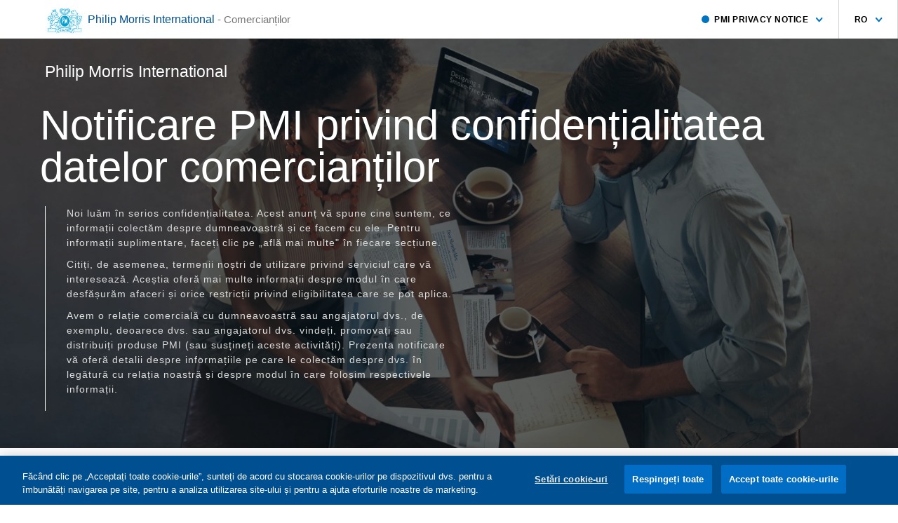

--- FILE ---
content_type: text/html;charset=utf-8
request_url: https://www.pmiprivacy.com/romania/ro/traders/
body_size: 23239
content:
<!DOCTYPE HTML>
<html dir="auto" lang="ro">
<head>
    <meta charset="UTF-8"/>
    <title>Comercianților</title>
    
    
    <meta name="template" content="main-template-page"/>
    <meta name="viewport" content="width=device-width, initial-scale=1"/>
    

    
    
<link rel="canonical" href="/romania/ro/traders"/>

    

    

    
    
<link rel="stylesheet" href="/etc.clientlibs/pmiprivacy/clientlibs/clientlib-reference.lc-d41d8cd98f00b204e9800998ecf8427e-lc.min.css" type="text/css">
<link rel="stylesheet" href="/etc.clientlibs/pmiprivacy/clientlibs/clientlib-base.lc-c7b8f7bf2e46e30b30cc094095990aac-lc.min.css" type="text/css">






    <!-- Google Tag Manager -->
    <script>(function(w,d,s,l,i){w[l]=w[l]||[];w[l].push(
    {'gtm.start': new Date().getTime(),event:'gtm.js'}

    );var f=d.getElementsByTagName(s)[0],
    j=d.createElement(s),dl=l!='dataLayer'?'&l='+l:'';j.async=true;j.src=
    'https://www.googletagmanager.com/gtm.js?id='+i+dl;f.parentNode.insertBefore(j,f);
    })(window,document,'script','dataLayer','GTM-NTXM6ZM');</script>
    <!-- End Google Tag Manager -->

    
    
    <script id="onetrust-script" data-script-url="https://cdn.cookielaw.org/scripttemplates/otSDKStub.js" data-document-language="true" type="text/javascript" charset="UTF-8" data-domain-script="0cc1751b-db2d-4ea8-8a8a-17af9d3b1c27" data-sri-hash="" crossorigin="anonymous"></script>
<script type="text/javascript">
  function OptanonWrapper() { }

  function initOneTrustWithSRI() {
    const script = document.getElementById('onetrust-script');
    if (!script) return;

    const scriptUrl = script.getAttribute('data-script-url');
    const storedSriHash = script.getAttribute('data-sri-hash');
    
    if (!scriptUrl) return;

    // Apply script attributes
    script.src = scriptUrl;
    script.crossOrigin = 'anonymous';
    
    // Apply SRI integrity hash if available
    if (storedSriHash && storedSriHash.trim() !== '') {
      script.integrity = storedSriHash;
    }
    
    // Clean up temporary data attributes
    script.removeAttribute('data-script-url');
    script.removeAttribute('data-sri-hash');

    // Handle lazy loading
    if (script.hasAttribute('data-src')) {
      script.src = script.getAttribute('data-src');
      script.removeAttribute('data-src');
    }
  }

  if (document.readyState === 'loading') {
    document.addEventListener('DOMContentLoaded', initOneTrustWithSRI);
  } else {
    initOneTrustWithSRI();
  }
</script>


    

    
    



    
    
<link rel="stylesheet" href="/etc.clientlibs/pmiprivacy/clientlibs/clientlib-site.lc-b74b636c03fc5e581e1093355735ba1a-lc.min.css" type="text/css">



    

    
    

    <link rel="shortcut icon" href="/content/dam/pmiprivacy/favicons/favicon.ico" type="image/x-icon"/>
    <link rel="apple-touch-icon" href="/content/dam/pmiprivacy/favicons/apple-touch-icon.png"/>
    <link rel="apple-touch-icon" sizes="57x57" href="/content/dam/pmiprivacy/favicons/apple-touch-icon-57x57.png"/>
    <link rel="apple-touch-icon" sizes="72x72" href="/content/dam/pmiprivacy/favicons/apple-touch-icon-72x72.png"/>
    <link rel="apple-touch-icon" sizes="76x76" href="/content/dam/pmiprivacy/favicons/apple-touch-icon-76x76.png"/>
    <link rel="apple-touch-icon" sizes="114x114" href="/content/dam/pmiprivacy/favicons/apple-touch-icon-114x114.png"/>
    <link rel="apple-touch-icon" sizes="120x120" href="/content/dam/pmiprivacy/favicons/apple-touch-icon-120x120.png"/>
    <link rel="apple-touch-icon" sizes="144x144" href="/content/dam/pmiprivacy/favicons/apple-touch-icon-144x144.png"/>
    <link rel="apple-touch-icon" sizes="152x152" href="/content/dam/pmiprivacy/favicons/apple-touch-icon-152x152.png"/>
    <link rel="apple-touch-icon" sizes="180x180" href="/content/dam/pmiprivacy/favicons/apple-touch-icon-180x180.png"/>

</head>
<body class="page basicpage" data-cmp-data-layer-enabled id="page-6b124f54a6">

  



  




  



  
<div class="root responsivegrid">


<div class="aem-Grid aem-Grid--12 aem-Grid--default--12 ">
    
    <div class="responsivegrid aem-GridColumn aem-GridColumn--default--12">


<div class="aem-Grid aem-Grid--12 aem-Grid--tablet--12 aem-Grid--default--12 aem-Grid--phone--12 ">
    
    <div class="responsivegrid aem-GridColumn--tablet--12 aem-GridColumn--offset--tablet--0 aem-GridColumn--default--none aem-GridColumn--phone--none aem-GridColumn--phone--12 aem-GridColumn--tablet--none aem-GridColumn aem-GridColumn--default--12 aem-GridColumn--offset--phone--0 aem-GridColumn--offset--default--0">


<div class="aem-Grid aem-Grid--12 aem-Grid--tablet--12 aem-Grid--default--12 aem-Grid--phone--12 ">
    
    <header class="experiencefragment aem-GridColumn--tablet--12 aem-GridColumn--phone--12 aem-GridColumn aem-GridColumn--default--12">
<div id="experiencefragment-78d8f9d372" class="cmp-experiencefragment cmp-experiencefragment--header">



<div class="aem-Grid aem-Grid--12 aem-Grid--default--12 ">
    
    <div class="header aem-GridColumn aem-GridColumn--default--12"><div class="mainHeader cmp-header">
  <div class="inner cmp-header-top">
    <a class="logo">
      <div>
<div data-cmp-is="image" data-cmp-lazythreshold="0" data-cmp-src="/content/experience-fragments/pmiprivacy/romania/en/site/header/master/_jcr_content/root/header/logo.coreimg{.width}.png/1648120166463/logo.png" data-asset="/content/dam/pmiprivacy/logo.png" data-asset-id="d936b327-4009-4313-b2d3-069a235cb3ee" id="image-9acb83616e" data-cmp-data-layer="{&#34;image-9acb83616e&#34;:{&#34;@type&#34;:&#34;/apps/pmiprivacy/components/image&#34;,&#34;repo:modifyDate&#34;:&#34;2021-11-13T08:32:11Z&#34;,&#34;image&#34;:{&#34;repo:id&#34;:&#34;d936b327-4009-4313-b2d3-069a235cb3ee&#34;,&#34;repo:modifyDate&#34;:&#34;2022-03-24T11:09:26Z&#34;,&#34;@type&#34;:&#34;image/png&#34;,&#34;repo:path&#34;:&#34;/content/dam/pmiprivacy/logo.png&#34;}}}" class="cmp-image" itemscope itemtype="http://schema.org/ImageObject">
    
        
            
            <img src="/content/experience-fragments/pmiprivacy/romania/en/site/header/master/_jcr_content/root/header/logo.coreimg.png/1648120166463/logo.png" class="cmp-image__image" itemprop="contentUrl" data-cmp-hook-image="image" alt/>
            
        
    
    
    
</div>

    

</div>
    </a>
    <h1>
      <div id="logo-url">
<a id="button-25d0995b90" class="cmp-button" href="/global/en/" data-cmp-clickable data-cmp-data-layer="{&#34;button-25d0995b90&#34;:{&#34;@type&#34;:&#34;/apps/pmiprivacy/components/button&#34;,&#34;repo:modifyDate&#34;:&#34;2021-11-13T08:32:39Z&#34;,&#34;dc:title&#34;:&#34;Philip Morris International&#34;,&#34;xdm:linkURL&#34;:&#34;/global/en.html&#34;}}">
    
    

    <span class="cmp-button__text">Philip Morris International</span>
</a>
</div>
      <span class="page-title">
        <div>
<span id="breadcrumb-4cf3387e2d" class="cmp-breadcrumb" aria-label="Breadcrumb" data-cmp-data-layer="{&#34;breadcrumb-4cf3387e2d&#34;:{&#34;@type&#34;:&#34;/apps/pmiprivacy/components/breadcrumb&#34;,&#34;repo:modifyDate&#34;:&#34;2021-11-13T08:33:01Z&#34;}}">
    <span class="cmp-breadcrumb__list" itemscope itemtype="http://schema.org/BreadcrumbList">
        <span class="cmp-breadcrumb__item nav-hide" data-cmp-data-layer="{&#34;breadcrumb-4cf3387e2d-item-8e4cb7f3d5&#34;:{&#34;@type&#34;:&#34;pmiprivacy/components/breadcrumb/item&#34;,&#34;repo:modifyDate&#34;:&#34;2022-07-12T03:55:33Z&#34;,&#34;dc:title&#34;:&#34;Global&#34;,&#34;xdm:linkURL&#34;:&#34;/global/en.html&#34;}}" itemprop="itemListElement" itemscope itemtype="http://schema.org/ListItem">
            <span href="/content/pmiprivacy/global/en/homepage.html" class="cmp-breadcrumb__item-link" itemprop="item" data-cmp-clickable>
                <span itemprop="name">- Global</span>
            </span>
            <meta itemprop="position" content="1"/>
        </span>
    
        <span class="cmp-breadcrumb__item nav-hide" data-cmp-data-layer="{&#34;breadcrumb-4cf3387e2d-item-4a74816c79&#34;:{&#34;@type&#34;:&#34;pmiprivacy/components/breadcrumb/item&#34;,&#34;repo:modifyDate&#34;:&#34;2022-07-12T04:00:47Z&#34;,&#34;dc:title&#34;:&#34;Romania&#34;,&#34;xdm:linkURL&#34;:&#34;/romania/ro.html&#34;}}" itemprop="itemListElement" itemscope itemtype="http://schema.org/ListItem">
            <span href="/content/pmiprivacy/ro/ro/homepage.html" class="cmp-breadcrumb__item-link" itemprop="item" data-cmp-clickable>
                <span itemprop="name">- Romania</span>
            </span>
            <meta itemprop="position" content="2"/>
        </span>
    
        <span class="cmp-breadcrumb__item nav-hide" data-cmp-data-layer="{&#34;breadcrumb-4cf3387e2d-item-7e82640e40&#34;:{&#34;@type&#34;:&#34;pmiprivacy/components/breadcrumb/item&#34;,&#34;repo:modifyDate&#34;:&#34;2022-07-12T04:00:47Z&#34;,&#34;dc:title&#34;:&#34;Romania&#34;,&#34;xdm:linkURL&#34;:&#34;/romania/ro.html&#34;}}" itemprop="itemListElement" itemscope itemtype="http://schema.org/ListItem">
            <span href="/content/pmiprivacy/ro/ro/homepage.html" class="cmp-breadcrumb__item-link" itemprop="item" data-cmp-clickable>
                <span itemprop="name">- Romania</span>
            </span>
            <meta itemprop="position" content="3"/>
        </span>
    
        <span class="cmp-breadcrumb__item cmp-breadcrumb__item--active" data-cmp-data-layer="{&#34;breadcrumb-4cf3387e2d-item-6b124f54a6&#34;:{&#34;@type&#34;:&#34;pmiprivacy/components/breadcrumb/item&#34;,&#34;repo:modifyDate&#34;:&#34;2022-07-12T04:00:47Z&#34;,&#34;dc:title&#34;:&#34;Comercianților&#34;,&#34;xdm:linkURL&#34;:&#34;/romania/ro/traders.html/&#34;}}" itemprop="itemListElement" itemscope itemtype="http://schema.org/ListItem">
            
                <span itemprop="name">- Comercianților</span>
            
            <meta itemprop="position" content="4"/>
        </span>
    </span>
</span>

    
</div>
      </span>
    </h1>
    <div class="right-nav-group">
      <div class="drop-down topnavbar" style="--drop-height: 0px;">
  <button class="drop-down--button" aria-expanded="false">
    <div class="drop-down--dot"></div>
    <div class="drop-down--button__text">PMI Privacy Notice</div>
    <div class="drop-down--arrow">
    </div>
  </button>
  <div data-cmp-data-layer="{&#34;navigationtopbar-a28727d91b&#34;:{&#34;@type&#34;:&#34;/apps/pmiprivacy/components/navigationtopbar&#34;,&#34;repo:modifyDate&#34;:&#34;2022-02-10T15:48:12Z&#34;}}" class="drop-down--list ro-ro">
    <ul class="drop-down--content homepage hidden">
      <li page="candidate">
        <a class="drop-down--link text-capitalize" href="/romania/ro/candidate/">
          Candidat
        </a>
      </li>
    
      <li class="active" page="traders">
        <a class="drop-down--link text-capitalize" href="/romania/ro/traders/">
          Comercianților
        </a>
      </li>
    
      <li page="general-enquirer">
        <a class="drop-down--link text-capitalize" href="/romania/ro/general-enquirer/">
          Solicitant generic
        </a>
      </li>
    
      <li page="homepage">
        <a class="drop-down--link text-capitalize" href="/romania/ro/">
          homepage
        </a>
      </li>
    
      <li page="consumer">
        <a class="drop-down--link text-capitalize" href="/romania/ro/consumer/">
          Consumator
        </a>
      </li>
    
      <li page="business-partner">
        <a class="drop-down--link text-capitalize" href="/romania/ro/business-partner/">
          Partenerilor de afaceri
        </a>
      </li>
    
      <li page="corporate-campaigns">
        <a class="drop-down--link text-capitalize" href="/romania/ro/corporate-campaigns/">
          Campanii corporative
        </a>
      </li>
    
      <li page="corporate-website">
        <a class="drop-down--link text-capitalize" href="/romania/ro/corporate-website/">
          Corporate Website
        </a>
      </li>
    </ul>
  </div>
  <div id="global-privacy-homepage" class="hidden">
    <li class="global-privacy-notice" page="global-privacy-homepage">
      <a class="drop-down--link text-capitalize global-privacy-notice__text" href="/">PMI Global Privacy Notice</a>
    </li>
  </div>  
</div>
      <div class="market-nav--right drop-down" style="--drop-height: 0px;">
  <button class="drop-down--button" aria-expanded="false">
    <div>
      ro
    </div>
    <div class="drop-down--arrow">
    </div>
  </button>
  <div class="drop-down--list" data-cmp-data-layer="{&#34;languagenavigation-db8a1c1af1&#34;:{&#34;@type&#34;:&#34;/apps/pmiprivacy/components/languagenavigation&#34;,&#34;repo:modifyDate&#34;:&#34;2021-11-13T08:33:12Z&#34;}}">
    <ul class="drop-down--content">
      <li>
        <a class="drop-down--link text-uppercase text-center" href="/romania/ro/traders/">ro</a>
      </li>
    
      <li>
        <a class="drop-down--link text-uppercase text-center" href="/romania/en/traders/">en</a>
      </li>
    </ul>
  </div>
</div>

    

    </div>
  </div>
</div></div>

    
</div>
</div>

    
</header>
<div class="responsivegrid aem-GridColumn--tablet--12 aem-GridColumn--phone--12 aem-GridColumn aem-GridColumn--default--12">


<div class="aem-Grid aem-Grid--12 aem-Grid--default--12 ">
    
    <div class="teaser aem-GridColumn aem-GridColumn--default--12"><div id="teaser-f30395a255" class="bannerSimple" data-cmp-data-layer="{&#34;teaser-f30395a255&#34;:{&#34;@type&#34;:&#34;pmiprivacy/components/teaser&#34;,&#34;repo:modifyDate&#34;:&#34;2022-01-12T02:12:57Z&#34;,&#34;dc:title&#34;:&#34;Notificare PMI privind confidențialitatea datelor comercianților&#34;,&#34;dc:description&#34;:&#34;&lt;p>Noi luăm în serios confidențialitatea. Acest anunț vă spune cine suntem, ce informații colectăm despre dumneavoastră și ce facem cu ele. Pentru informații suplimentare, faceți clic pe „află mai multe&amp;quot; în fiecare secțiune.&lt;/p>\r\n&lt;p>Citiți, de asemenea, termenii noștri de utilizare privind serviciul care vă interesează. Aceștia oferă mai multe informații despre modul în care desfășurăm afaceri și orice restricții privind eligibilitatea care se pot aplica.&lt;/p>\r\n&lt;p>Avem o relație comercială cu dumneavoastră sau angajatorul dvs., de exemplu, deoarece dvs. sau angajatorul dvs. vindeți, promovați sau distribuiți produse PMI (sau susțineți aceste activități). Prezenta notificare vă oferă detalii despre informațiile pe care le colectăm despre dvs. în legătură cu relația noastră și despre modul în care folosim respectivele informații.&lt;/p>\r\n&#34;}}">
  <div class="inner">
    <p class="banner-simple-brand">
      Philip Morris International
    </p>
    <h2 class="banner-simple-title">
      Notificare PMI privind confidențialitatea datelor comercianților
    </h2>
    <div class="banner-simple-text">
      <p>Noi luăm în serios confidențialitatea. Acest anunț vă spune cine suntem, ce informații colectăm despre dumneavoastră și ce facem cu ele. Pentru informații suplimentare, faceți clic pe „află mai multe&#34; în fiecare secțiune.</p>
<p>Citiți, de asemenea, termenii noștri de utilizare privind serviciul care vă interesează. Aceștia oferă mai multe informații despre modul în care desfășurăm afaceri și orice restricții privind eligibilitatea care se pot aplica.</p>
<p>Avem o relație comercială cu dumneavoastră sau angajatorul dvs., de exemplu, deoarece dvs. sau angajatorul dvs. vindeți, promovați sau distribuiți produse PMI (sau susțineți aceste activități). Prezenta notificare vă oferă detalii despre informațiile pe care le colectăm despre dvs. în legătură cu relația noastră și despre modul în care folosim respectivele informații.</p>

    </div>
  </div>
  <style>
    .bannerSimple {
      background-image: linear-gradient(rgba(0, 0, 0, 0.4), rgba(0, 0, 0, 0.4)), url("\2f content\2f dam\2fpmiprivacy\2f banner.jpg");
    }
  </style>
</div>


    
</div>
<div class="container responsivegrid aem-GridColumn aem-GridColumn--default--12">

    
    
    
    <div id="container-fd66b61d97" class="cmp-container">
        
        <div class="sidenavblocks container responsivegrid"><div class="sideNavBlocks inner">
  <div class="sidebar">
    <div class="navigation fixed">


<div class="aem-Grid aem-Grid--12 aem-Grid--default--12 ">
    
    <div class="button aem-GridColumn aem-GridColumn--default--12">
<a id="button-6ff98cc4b4" class="cmp-button" href="#cine-suntem-section" data-cmp-clickable data-cmp-data-layer="{&#34;button-6ff98cc4b4&#34;:{&#34;@type&#34;:&#34;pmiprivacy/components/button&#34;,&#34;repo:modifyDate&#34;:&#34;2022-01-12T02:13:31Z&#34;,&#34;dc:title&#34;:&#34;Cine suntem?&#34;,&#34;xdm:linkURL&#34;:&#34;#cine-suntem-section&#34;}}">
    
    

    <span class="cmp-button__text">Cine suntem?</span>
</a>
</div>
<div class="button aem-GridColumn aem-GridColumn--default--12">
<a id="button-312cb44682" class="cmp-button" href="#cum-colectm-informaii-despre-dumneavoastr-section" data-cmp-clickable data-cmp-data-layer="{&#34;button-312cb44682&#34;:{&#34;@type&#34;:&#34;pmiprivacy/components/button&#34;,&#34;repo:modifyDate&#34;:&#34;2022-01-12T02:13:41Z&#34;,&#34;dc:title&#34;:&#34;Cum colectăm informații despre dumneavoastră?&#34;,&#34;xdm:linkURL&#34;:&#34;#cum-colectm-informaii-despre-dumneavoastr-section&#34;}}">
    
    

    <span class="cmp-button__text">Cum colectăm informații despre dumneavoastră?</span>
</a>
</div>
<div class="button aem-GridColumn aem-GridColumn--default--12">
<a id="button-1aa68868ae" class="cmp-button" href="#ce-informaii-colectm-despre-dumneavoastr-section" data-cmp-clickable data-cmp-data-layer="{&#34;button-1aa68868ae&#34;:{&#34;@type&#34;:&#34;pmiprivacy/components/button&#34;,&#34;repo:modifyDate&#34;:&#34;2022-01-12T02:13:54Z&#34;,&#34;dc:title&#34;:&#34;Ce informații colectăm despre dumneavoastră?&#34;,&#34;xdm:linkURL&#34;:&#34;#ce-informaii-colectm-despre-dumneavoastr-section&#34;}}">
    
    

    <span class="cmp-button__text">Ce informații colectăm despre dumneavoastră?</span>
</a>
</div>
<div class="button aem-GridColumn aem-GridColumn--default--12">
<a id="button-39b5ba7bce" class="cmp-button" href="#n-ce-scop-folosim-informaiile-despre-dumneavoastr-i-pe-ce-baz-legal-section" data-cmp-clickable data-cmp-data-layer="{&#34;button-39b5ba7bce&#34;:{&#34;@type&#34;:&#34;pmiprivacy/components/button&#34;,&#34;repo:modifyDate&#34;:&#34;2022-01-12T02:15:11Z&#34;,&#34;dc:title&#34;:&#34;În ce scop folosim informațiile despre dumneavoastră și pe ce bază legală?&#34;,&#34;xdm:linkURL&#34;:&#34;#n-ce-scop-folosim-informaiile-despre-dumneavoastr-i-pe-ce-baz-legal-section&#34;}}">
    
    

    <span class="cmp-button__text">În ce scop folosim informațiile despre dumneavoastră și pe ce bază legală?</span>
</a>
</div>
<div class="button aem-GridColumn aem-GridColumn--default--12">
<a id="button-f365a695c3" class="cmp-button" href="#cu-cine-partajm-informaiile-dvs-i-n-ce-scopuri-section" data-cmp-clickable data-cmp-data-layer="{&#34;button-f365a695c3&#34;:{&#34;@type&#34;:&#34;pmiprivacy/components/button&#34;,&#34;repo:modifyDate&#34;:&#34;2022-01-12T02:15:29Z&#34;,&#34;dc:title&#34;:&#34;Cu cine partajăm informațiile dvs. și în ce scopuri?&#34;,&#34;xdm:linkURL&#34;:&#34;#cu-cine-partajm-informaiile-dvs-i-n-ce-scopuri-section&#34;}}">
    
    

    <span class="cmp-button__text">Cu cine partajăm informațiile dvs. și în ce scopuri?</span>
</a>
</div>
<div class="button aem-GridColumn aem-GridColumn--default--12">
<a id="button-8104c62195" class="cmp-button" href="#unde-pot-fi-trimise-informaiile-despre-dvs-section" data-cmp-clickable data-cmp-data-layer="{&#34;button-8104c62195&#34;:{&#34;@type&#34;:&#34;pmiprivacy/components/button&#34;,&#34;repo:modifyDate&#34;:&#34;2022-01-12T02:15:42Z&#34;,&#34;dc:title&#34;:&#34;Unde pot fi trimise informațiile despre dvs.?&#34;,&#34;xdm:linkURL&#34;:&#34;#unde-pot-fi-trimise-informaiile-despre-dvs-section&#34;}}">
    
    

    <span class="cmp-button__text">Unde pot fi trimise informațiile despre dvs.?</span>
</a>
</div>
<div class="button aem-GridColumn aem-GridColumn--default--12">
<a id="button-6f8c8ccda2" class="cmp-button" href="#cum-protejm-informaiile-despre-dvs-section" data-cmp-clickable data-cmp-data-layer="{&#34;button-6f8c8ccda2&#34;:{&#34;@type&#34;:&#34;pmiprivacy/components/button&#34;,&#34;repo:modifyDate&#34;:&#34;2022-01-12T02:16:01Z&#34;,&#34;dc:title&#34;:&#34;Cum protejăm informațiile despre dvs.?&#34;,&#34;xdm:linkURL&#34;:&#34;#cum-protejm-informaiile-despre-dvs-section&#34;}}">
    
    

    <span class="cmp-button__text">Cum protejăm informațiile despre dvs.?</span>
</a>
</div>
<div class="button aem-GridColumn aem-GridColumn--default--12">
<a id="button-8160a44917" class="cmp-button" href="#ct-timp-vor-fi-pstrate-informaiile-despre-dvs-section" data-cmp-clickable data-cmp-data-layer="{&#34;button-8160a44917&#34;:{&#34;@type&#34;:&#34;pmiprivacy/components/button&#34;,&#34;repo:modifyDate&#34;:&#34;2022-01-12T02:16:13Z&#34;,&#34;dc:title&#34;:&#34;Cât timp vor fi păstrate informațiile despre dvs.?&#34;,&#34;xdm:linkURL&#34;:&#34;#ct-timp-vor-fi-pstrate-informaiile-despre-dvs-section&#34;}}">
    
    

    <span class="cmp-button__text">Cât timp vor fi păstrate informațiile despre dvs.?</span>
</a>
</div>
<div class="button aem-GridColumn aem-GridColumn--default--12">
<a id="button-891385d02a" class="cmp-button" href="#ce-drepturi-i-opiuni-avei-section" data-cmp-clickable data-cmp-data-layer="{&#34;button-891385d02a&#34;:{&#34;@type&#34;:&#34;pmiprivacy/components/button&#34;,&#34;repo:modifyDate&#34;:&#34;2022-01-12T02:16:27Z&#34;,&#34;dc:title&#34;:&#34;Ce drepturi și opțiuni aveți?&#34;,&#34;xdm:linkURL&#34;:&#34;#ce-drepturi-i-opiuni-avei-section&#34;}}">
    
    

    <span class="cmp-button__text">Ce drepturi și opțiuni aveți?</span>
</a>
</div>
<div class="button aem-GridColumn aem-GridColumn--default--12">
<a id="button-1cde75bd2b" class="cmp-button" href="#puncte-suplimentare-specifice-fiecrei-ri-section" data-cmp-clickable data-cmp-data-layer="{&#34;button-1cde75bd2b&#34;:{&#34;@type&#34;:&#34;pmiprivacy/components/button&#34;,&#34;repo:modifyDate&#34;:&#34;2022-01-12T02:16:45Z&#34;,&#34;dc:title&#34;:&#34;Puncte suplimentare specifice fiecărei țări&#34;,&#34;xdm:linkURL&#34;:&#34;#puncte-suplimentare-specifice-fiecrei-ri-section&#34;}}">
    
    

    <span class="cmp-button__text">Puncte suplimentare specifice fiecărei țări</span>
</a>
</div>
<div class="button aem-GridColumn aem-GridColumn--default--12">
<a id="button-021685984f" class="cmp-button" href="#pe-cine-contactai-dac-avei-ntrebri-section" data-cmp-clickable data-cmp-data-layer="{&#34;button-021685984f&#34;:{&#34;@type&#34;:&#34;pmiprivacy/components/button&#34;,&#34;repo:modifyDate&#34;:&#34;2022-01-12T02:16:57Z&#34;,&#34;dc:title&#34;:&#34;Pe cine contactați dacă aveți întrebări?&#34;,&#34;xdm:linkURL&#34;:&#34;#pe-cine-contactai-dac-avei-ntrebri-section&#34;}}">
    
    

    <span class="cmp-button__text">Pe cine contactați dacă aveți întrebări?</span>
</a>
</div>
<div class="button aem-GridColumn aem-GridColumn--default--12">
<a id="button-38b94d94b0" class="cmp-button" href="#modificri-ale-acestei-notificri-section" data-cmp-clickable data-cmp-data-layer="{&#34;button-38b94d94b0&#34;:{&#34;@type&#34;:&#34;pmiprivacy/components/button&#34;,&#34;repo:modifyDate&#34;:&#34;2022-01-12T02:17:14Z&#34;,&#34;dc:title&#34;:&#34;Modificări ale acestei notificări&#34;,&#34;xdm:linkURL&#34;:&#34;#modificri-ale-acestei-notificri-section&#34;}}">
    
    

    <span class="cmp-button__text">Modificări ale acestei notificări</span>
</a>
</div>

    
</div>
</div>
  </div>
  <div class="content">


<div class="aem-Grid aem-Grid--12 aem-Grid--default--12 ">
    
    <div class="text aem-GridColumn aem-GridColumn--default--12">
<div class="cmp-text" id="cine-suntem-section" data-cmp-data-layer="{&#34;cine-suntem-section&#34;:{&#34;@type&#34;:&#34;core/wcm/components/text/v2/text&#34;,&#34;repo:modifyDate&#34;:&#34;2022-01-12T02:22:23Z&#34;,&#34;xdm:text&#34;:&#34;&lt;h2 class=\&#34;text-blue\&#34;>Cine suntem?&lt;/h2>\r\n&lt;p>Suntem membru al Philip Morris International. Detaliile noastre (nume, adresă etc.) v-au fost oferite separat în momentul (sau pentru a confirma) colectarea de informații despre dvs., de exemplu, într-o notificare dintr-o aplicație sau pe un site web, într-un e-mail sau într-un contract între noi, care conține un link la această notificare.&lt;/p>\r\n&#34;}}">
    <h2 class="text-blue">Cine suntem?</h2>
<p>Suntem membru al Philip Morris International. Detaliile noastre (nume, adresă etc.) v-au fost oferite separat în momentul (sau pentru a confirma) colectarea de informații despre dvs., de exemplu, într-o notificare dintr-o aplicație sau pe un site web, într-un e-mail sau într-un contract între noi, care conține un link la această notificare.</p>

</div>

    

</div>
<div class="accordion panelcontainer aem-GridColumn aem-GridColumn--default--12"><div id="accordion-872d351cf3" class="cmp-accordion" data-cmp-is="accordion" data-cmp-data-layer="{&#34;accordion-872d351cf3&#34;:{&#34;shownItems&#34;:[],&#34;@type&#34;:&#34;pmiprivacy/components/accordion&#34;,&#34;repo:modifyDate&#34;:&#34;2022-01-12T02:22:36Z&#34;}}" data-placeholder-text="false">
  <div data-cmp-hook-accordion="item" data-cmp-data-layer="{&#34;accordion-872d351cf3-item-d9cbdea9d2&#34;:{&#34;@type&#34;:&#34;pmiprivacy/components/accordion/item&#34;,&#34;dc:title&#34;:&#34;Aflați mai multe | Mai puține detalii&#34;}}" id="accordion-872d351cf3-item-d9cbdea9d2" class="cmp-accordion__item expandCollapse">
    <button id="accordion-872d351cf3-item-d9cbdea9d2-button" class="expand-btn cmp-accordion__button" aria-controls="accordion-872d351cf3-item-d9cbdea9d2-panel" data-cmp-hook-accordion="button" text-title="Aflați mai multe | Mai puține detalii">
      <span class="cmp-accordion__title"></span>
    </button>
    <div data-cmp-hook-accordion="panel" id="accordion-872d351cf3-item-d9cbdea9d2-panel" class="expand-target cmp-accordion__panel cmp-accordion__panel--hidden" role="region" aria-labelledby="accordion-872d351cf3-item-d9cbdea9d2-button"><div class="container responsivegrid">

    
    <div id="container-d9cbdea9d2" class="cmp-container">
        


<div class="aem-Grid aem-Grid--12 aem-Grid--default--12 ">
    
    <div class="text aem-GridColumn aem-GridColumn--default--12">
<div class="cmp-text" id="text-ac52b31a4a" data-cmp-data-layer="{&#34;text-ac52b31a4a&#34;:{&#34;@type&#34;:&#34;core/wcm/components/text/v2/text&#34;,&#34;repo:modifyDate&#34;:&#34;2022-01-12T02:22:30Z&#34;,&#34;xdm:text&#34;:&#34;&lt;ul>\r\n&lt;li>&lt;i>PMI:&lt;/i>&amp;nbsp;PhilipMorris International, un grup internațional de tutun de top. Acesta se compune din mai multe companii sau ”afiliați”.&lt;/li>\r\n&lt;li>&lt;i>Afiliați PMI:&lt;/i>&amp;nbsp;Fiecare membru al grupului de companii Philip Morris International este un &amp;quot;afiliat PMI&amp;quot;. &amp;quot;Noi&amp;quot; (sau „nouă&amp;quot; sau „al nostru&amp;quot;) se referă la afiliatul PMI care a colectat prima dată informațiile despre dvs.&lt;/li>\r\n&lt;li>&lt;i>Produs PMI:&lt;/i>&amp;nbsp;înseamnă un produs de-al nostru sau al altui afiliat PMI.&lt;/li>\r\n&lt;/ul>\r\n&#34;}}">
    <ul><li><i>PMI:</i> PhilipMorris International, un grup internațional de tutun de top. Acesta se compune din mai multe companii sau ”afiliați”.</li><li><i>Afiliați PMI:</i> Fiecare membru al grupului de companii Philip Morris International este un &#34;afiliat PMI&#34;. &#34;Noi&#34; (sau „nouă&#34; sau „al nostru&#34;) se referă la afiliatul PMI care a colectat prima dată informațiile despre dvs.</li><li><i>Produs PMI:</i> înseamnă un produs de-al nostru sau al altui afiliat PMI.</li></ul>

</div>

    

</div>

    
</div>

    </div>

    
</div>
</div>
  </div>

  
</div></div>
<div class="text aem-GridColumn aem-GridColumn--default--12">
<div class="cmp-text" id="cum-colectm-informaii-despre-dumneavoastr-section" data-cmp-data-layer="{&#34;cum-colectm-informaii-despre-dumneavoastr-section&#34;:{&#34;@type&#34;:&#34;core/wcm/components/text/v2/text&#34;,&#34;repo:modifyDate&#34;:&#34;2022-01-12T02:23:00Z&#34;,&#34;xdm:text&#34;:&#34;&lt;h2 class=\&#34;text-blue\&#34;>Cum colectăm informații despre dumneavoastră?&lt;/h2>\r\n&lt;p>Putem colecta informații despre dumneavoastră în mai multe moduri.&lt;/p>\r\n&lt;ul>\r\n&lt;li>Ne puteți furniza informații direct (de exemplu, semnarea unui contract, completarea unui formular sau apelându-ne la telefon).&lt;/li>\r\n&lt;li>Putem colecta informațiile în mod automat (de exemplu, atunci când utilizați o aplicație sau un site web PMI).&lt;/li>\r\n&lt;li>Putem obține informații de la terțe părți (de exemplu, informații disponibile public pe platforme de socializare, cum ar fi LinkedIn, Facebook și Twitter).&lt;/li>\r\n&lt;/ul>\r\n&lt;p>În această notificare, ne referim la toate metodele prin care sunteți în contact cu noi ca&amp;nbsp;&lt;i>&amp;quot;puncte de contact PMI&amp;quot;.&lt;/i>&amp;nbsp;Punctele de contact PMI le includ atât pe cele fizice (de exemplu, birouri PMI, puncte de vânzare și evenimente de vânzare retail), cât și pe cele digitale (de exemplu, corespondență e-mail, aplicații și site-uri web).&lt;/p>\r\n&#34;}}">
    <h2 class="text-blue">Cum colectăm informații despre dumneavoastră?</h2>
<p>Putem colecta informații despre dumneavoastră în mai multe moduri.</p>
<ul><li>Ne puteți furniza informații direct (de exemplu, semnarea unui contract, completarea unui formular sau apelându-ne la telefon).</li><li>Putem colecta informațiile în mod automat (de exemplu, atunci când utilizați o aplicație sau un site web PMI).</li><li>Putem obține informații de la terțe părți (de exemplu, informații disponibile public pe platforme de socializare, cum ar fi LinkedIn, Facebook și Twitter).</li></ul>
<p>În această notificare, ne referim la toate metodele prin care sunteți în contact cu noi ca <i>&#34;puncte de contact PMI&#34;.</i> Punctele de contact PMI le includ atât pe cele fizice (de exemplu, birouri PMI, puncte de vânzare și evenimente de vânzare retail), cât și pe cele digitale (de exemplu, corespondență e-mail, aplicații și site-uri web).</p>

</div>

    

</div>
<div class="accordion panelcontainer aem-GridColumn aem-GridColumn--default--12"><div id="accordion-438b8a497b" class="cmp-accordion" data-cmp-is="accordion" data-cmp-data-layer="{&#34;accordion-438b8a497b&#34;:{&#34;shownItems&#34;:[],&#34;@type&#34;:&#34;pmiprivacy/components/accordion&#34;,&#34;repo:modifyDate&#34;:&#34;2022-01-12T02:23:19Z&#34;}}" data-placeholder-text="false">
  <div data-cmp-hook-accordion="item" data-cmp-data-layer="{&#34;accordion-438b8a497b-item-5be836cc4a&#34;:{&#34;@type&#34;:&#34;pmiprivacy/components/accordion/item&#34;,&#34;dc:title&#34;:&#34;Aflați mai multe | Mai puține detalii&#34;}}" id="accordion-438b8a497b-item-5be836cc4a" class="cmp-accordion__item expandCollapse">
    <button id="accordion-438b8a497b-item-5be836cc4a-button" class="expand-btn cmp-accordion__button" aria-controls="accordion-438b8a497b-item-5be836cc4a-panel" data-cmp-hook-accordion="button" text-title="Aflați mai multe | Mai puține detalii">
      <span class="cmp-accordion__title"></span>
    </button>
    <div data-cmp-hook-accordion="panel" id="accordion-438b8a497b-item-5be836cc4a-panel" class="expand-target cmp-accordion__panel cmp-accordion__panel--hidden" role="region" aria-labelledby="accordion-438b8a497b-item-5be836cc4a-button"><div class="container responsivegrid">

    
    <div id="container-5be836cc4a" class="cmp-container">
        


<div class="aem-Grid aem-Grid--12 aem-Grid--default--12 ">
    
    <div class="text aem-GridColumn aem-GridColumn--default--12">
<div class="cmp-text" id="text-d3b4c21a89" data-cmp-data-layer="{&#34;text-d3b4c21a89&#34;:{&#34;@type&#34;:&#34;core/wcm/components/text/v2/text&#34;,&#34;repo:modifyDate&#34;:&#34;2022-01-12T02:23:14Z&#34;,&#34;xdm:text&#34;:&#34;&lt;p>Putem colecta informații pe care le furnizați direct. De obicei, acest lucru se va întâmpla când:&lt;/p>\r\n&lt;ul>\r\n&lt;li>vă înscrieți să deveniți membru în bazele noastre de date (acest lucru ar putea fi, de exemplu, în persoană, prin intermediul aplicației sau online);&lt;/li>\r\n&lt;li>comercializați, sau oferiți consultanță despre produse sau servicii PMI într-un magazin de vânzare cu amănuntul;&lt;/li>\r\n&lt;li>ați încheiat o înțelegere cu noi pentru a vinde, promova sau distribui produse PMI (sau pentru a susține respectivele activități);&lt;/li>\r\n&lt;li>descărcați sau utilizați un punct de contact digital PMI (de exemplu, o aplicație sau un site web);&lt;/li>\r\n&lt;li>ne contactați printr-un punct de contact PMI, prin e-mail, prin platforme de socializare sau prin telefon;&lt;/li>\r\n&lt;li>înregistrați un dispozitiv cu noi;&lt;/li>\r\n&lt;li>înscrieți un consumator ca membru în bazele noastre de date;&lt;/li>\r\n&lt;li>vă abonați la un portal de panouri PMI;&lt;/li>\r\n&lt;li>vă înregistrați pentru a primi comunicate de presă, alerte prin e-mail sau comunicări de marketing PMI;&lt;/li>\r\n&lt;li>participați la studii PMI sau la concursurile sau promoțiile PMI (acolo unde legea permite); sau&lt;/li>\r\n&lt;li>ne vizitați birourile sau participați la un eveniment organizat de un afiliat PMI.&lt;/li>\r\n&lt;/ul>\r\n&lt;p>Putem colecta informații despre dumneavoastră în mod automat. De obicei, acest lucru se va întâmpla când:&lt;/p>\r\n&lt;ul>\r\n&lt;li>vizitați birourile noastre (de exemplu, prin înregistrare video (CCTV) și prin jurnalele de acces în clădire)&lt;/li>\r\n&lt;li>lucrați la, sau vizitați, un magazin care vinde produse PMI (de exemplu, prin colectarea datelor la casierie sau prin intermediul senzorilor din locație care se conectează la tehnologia mobilă);&lt;/li>\r\n&lt;li>participați la un eveniment organizat de un afiliat PMI (de exemplu prin vânzări sau achiziții în timpul evenimentului) sau prin senzori amplasați la eveniment, care se conectează la tehnologia mobilă;&lt;/li>\r\n&lt;li>comunicați cu noi (de exemplu, printr-un punct de contact PMI sau platforme sociale);&lt;/li>\r\n&lt;li>utilizați puncte de contact PMI (de exemplu, prin mecanisme de urmărire într-o aplicație sau pe un site web); sau&lt;/li>\r\n&lt;li>faceți postări publice pe platformele de socializare pe care le urmărim (de exemplu, pentru a înțelege opinia publică sau pentru a răspunde solicitărilor privind produsele PMI).&lt;/li>\r\n&lt;/ul>\r\n&lt;p>De asemenea, putem să colectăm automat informații despre dumneavoastră prin utilizarea cookie-urilor și a tehnologiilor de urmărire similare pe punctele de contact digitale PMI. Cookie-urile și tehnologiile specifice utilizate vor depinde de punctul de contact PMI în cauză. Pentru a afla despre cookie-uri (inclusiv cookie-urile Google Analytics) și despre tehnologiile similare utilizate într-un punct de contact, inclusiv modul în care puteți accepta sau refuza cookie-urile, vă rugăm să consultați notificarea privind cookie-urile pusă la dispoziție pe sau prin acel punct de contact.&lt;/p>\r\n&lt;p>Dacă acest lucru este permis de lege, putem obține informații despre dumneavoastră de la terțe părți. Aceasta poate include informații partajate între afiliații PMI, informații de profil disponibile public (cum ar fi preferințele și interesele dumneavoastră) de pe site-uri de social media terțe (cum ar fi LinkedIn, Facebook și Twitter) și liste de marketing obținute de la agenții de marketing terțe.&lt;/p>\r\n&lt;p>Putem, de asemenea, să colectăm informații în alte contexte care vă sunt aduse la cunoștință în momentul respectiv.&lt;/p>\r\n&#34;}}">
    <p>Putem colecta informații pe care le furnizați direct. De obicei, acest lucru se va întâmpla când:</p>
<ul><li>vă înscrieți să deveniți membru în bazele noastre de date (acest lucru ar putea fi, de exemplu, în persoană, prin intermediul aplicației sau online);</li><li>comercializați, sau oferiți consultanță despre produse sau servicii PMI într-un magazin de vânzare cu amănuntul;</li><li>ați încheiat o înțelegere cu noi pentru a vinde, promova sau distribui produse PMI (sau pentru a susține respectivele activități);</li><li>descărcați sau utilizați un punct de contact digital PMI (de exemplu, o aplicație sau un site web);</li><li>ne contactați printr-un punct de contact PMI, prin e-mail, prin platforme de socializare sau prin telefon;</li><li>înregistrați un dispozitiv cu noi;</li><li>înscrieți un consumator ca membru în bazele noastre de date;</li><li>vă abonați la un portal de panouri PMI;</li><li>vă înregistrați pentru a primi comunicate de presă, alerte prin e-mail sau comunicări de marketing PMI;</li><li>participați la studii PMI sau la concursurile sau promoțiile PMI (acolo unde legea permite); sau</li><li>ne vizitați birourile sau participați la un eveniment organizat de un afiliat PMI.</li></ul>
<p>Putem colecta informații despre dumneavoastră în mod automat. De obicei, acest lucru se va întâmpla când:</p>
<ul><li>vizitați birourile noastre (de exemplu, prin înregistrare video (CCTV) și prin jurnalele de acces în clădire)</li><li>lucrați la, sau vizitați, un magazin care vinde produse PMI (de exemplu, prin colectarea datelor la casierie sau prin intermediul senzorilor din locație care se conectează la tehnologia mobilă);</li><li>participați la un eveniment organizat de un afiliat PMI (de exemplu prin vânzări sau achiziții în timpul evenimentului) sau prin senzori amplasați la eveniment, care se conectează la tehnologia mobilă;</li><li>comunicați cu noi (de exemplu, printr-un punct de contact PMI sau platforme sociale);</li><li>utilizați puncte de contact PMI (de exemplu, prin mecanisme de urmărire într-o aplicație sau pe un site web); sau</li><li>faceți postări publice pe platformele de socializare pe care le urmărim (de exemplu, pentru a înțelege opinia publică sau pentru a răspunde solicitărilor privind produsele PMI).</li></ul>
<p>De asemenea, putem să colectăm automat informații despre dumneavoastră prin utilizarea cookie-urilor și a tehnologiilor de urmărire similare pe punctele de contact digitale PMI. Cookie-urile și tehnologiile specifice utilizate vor depinde de punctul de contact PMI în cauză. Pentru a afla despre cookie-uri (inclusiv cookie-urile Google Analytics) și despre tehnologiile similare utilizate într-un punct de contact, inclusiv modul în care puteți accepta sau refuza cookie-urile, vă rugăm să consultați notificarea privind cookie-urile pusă la dispoziție pe sau prin acel punct de contact.</p>
<p>Dacă acest lucru este permis de lege, putem obține informații despre dumneavoastră de la terțe părți. Aceasta poate include informații partajate între afiliații PMI, informații de profil disponibile public (cum ar fi preferințele și interesele dumneavoastră) de pe site-uri de social media terțe (cum ar fi LinkedIn, Facebook și Twitter) și liste de marketing obținute de la agenții de marketing terțe.</p>
<p>Putem, de asemenea, să colectăm informații în alte contexte care vă sunt aduse la cunoștință în momentul respectiv.</p>

</div>

    

</div>

    
</div>

    </div>

    
</div>
</div>
  </div>

  
</div></div>
<div class="text aem-GridColumn aem-GridColumn--default--12">
<div class="cmp-text" id="ce-informaii-colectm-despre-dumneavoastr-section" data-cmp-data-layer="{&#34;ce-informaii-colectm-despre-dumneavoastr-section&#34;:{&#34;@type&#34;:&#34;core/wcm/components/text/v2/text&#34;,&#34;repo:modifyDate&#34;:&#34;2022-01-12T02:23:37Z&#34;,&#34;xdm:text&#34;:&#34;&lt;h2 class=\&#34;text-blue\&#34;>Ce informații colectăm despre dumneavoastră?&lt;/h2>\r\n&lt;p>Putem colecta diverse tipuri de informații despre dvs.:&lt;/p>\r\n&lt;ul>\r\n&lt;li>informații necesare pentru a gestiona și administra relația noastră cu dumneavoastră, angajatorul sau reprezentantul dvs.&lt;/li>\r\n&lt;li>informații necesare pentru a comercializa sau pentru a oferi consultanță despre produse sau servicii PMI (de exemplu, pentru a onora comenzi)&lt;/li>\r\n&lt;li>informații necesare pentru a oferi asistență în legătură cu produse sau servicii PMI, sau pentru a furniza servicii de garanție&lt;/li>\r\n&lt;li>informații despre ce activități desfășurați în legătură cu consumatorii noștri, produsele PMI sau noi (de ex. înscrierea unui consumator ca membru în bazele noastre de date, efectuarea de servicii de garanție, afișarea produselor PMI și a materialelor pentru puncte de vânzare etc.)&lt;/li>\r\n&lt;li>informații pe care ni le oferiți în contracte, formulare sau sondaje sau prin interacțiuni cu punctele de contact digitale PMI&lt;/li>\r\n&lt;li>informații despre vizitele dvs. la birourile, punctele de vânzare și evenimentele noastre&lt;/li>\r\n&lt;li>informații pe care ni le oferiți în contactele (precum apeluri, e-mail-uri etc.) pe care le aveți cu call center-ele&lt;/li>\r\n&lt;li>informații despre preferințele și interesele dumneavoastră&lt;/li>\r\n&lt;li>informații necesare pentru a vă verifica vârsta, identitatea și autoritatea de a acționa în numele angajatorului dumneavoastră, dacă este cazul.&lt;/li>\r\n&lt;/ul>\r\n&#34;}}">
    <h2 class="text-blue">Ce informații colectăm despre dumneavoastră?</h2>
<p>Putem colecta diverse tipuri de informații despre dvs.:</p>
<ul><li>informații necesare pentru a gestiona și administra relația noastră cu dumneavoastră, angajatorul sau reprezentantul dvs.</li><li>informații necesare pentru a comercializa sau pentru a oferi consultanță despre produse sau servicii PMI (de exemplu, pentru a onora comenzi)</li><li>informații necesare pentru a oferi asistență în legătură cu produse sau servicii PMI, sau pentru a furniza servicii de garanție</li><li>informații despre ce activități desfășurați în legătură cu consumatorii noștri, produsele PMI sau noi (de ex. înscrierea unui consumator ca membru în bazele noastre de date, efectuarea de servicii de garanție, afișarea produselor PMI și a materialelor pentru puncte de vânzare etc.)</li><li>informații pe care ni le oferiți în contracte, formulare sau sondaje sau prin interacțiuni cu punctele de contact digitale PMI</li><li>informații despre vizitele dvs. la birourile, punctele de vânzare și evenimentele noastre</li><li>informații pe care ni le oferiți în contactele (precum apeluri, e-mail-uri etc.) pe care le aveți cu call center-ele</li><li>informații despre preferințele și interesele dumneavoastră</li><li>informații necesare pentru a vă verifica vârsta, identitatea și autoritatea de a acționa în numele angajatorului dumneavoastră, dacă este cazul.</li></ul>

</div>

    

</div>
<div class="accordion panelcontainer aem-GridColumn aem-GridColumn--default--12"><div id="accordion-643493a994" class="cmp-accordion" data-cmp-is="accordion" data-cmp-data-layer="{&#34;accordion-643493a994&#34;:{&#34;shownItems&#34;:[],&#34;@type&#34;:&#34;pmiprivacy/components/accordion&#34;,&#34;repo:modifyDate&#34;:&#34;2022-01-12T02:23:51Z&#34;}}" data-placeholder-text="false">
  <div data-cmp-hook-accordion="item" data-cmp-data-layer="{&#34;accordion-643493a994-item-6e363f6035&#34;:{&#34;@type&#34;:&#34;pmiprivacy/components/accordion/item&#34;,&#34;dc:title&#34;:&#34;Aflați mai multe | Mai puține detalii&#34;}}" id="accordion-643493a994-item-6e363f6035" class="cmp-accordion__item expandCollapse">
    <button id="accordion-643493a994-item-6e363f6035-button" class="expand-btn cmp-accordion__button" aria-controls="accordion-643493a994-item-6e363f6035-panel" data-cmp-hook-accordion="button" text-title="Aflați mai multe | Mai puține detalii">
      <span class="cmp-accordion__title"></span>
    </button>
    <div data-cmp-hook-accordion="panel" id="accordion-643493a994-item-6e363f6035-panel" class="expand-target cmp-accordion__panel cmp-accordion__panel--hidden" role="region" aria-labelledby="accordion-643493a994-item-6e363f6035-button"><div class="container responsivegrid">

    
    <div id="container-6e363f6035" class="cmp-container">
        


<div class="aem-Grid aem-Grid--12 aem-Grid--default--12 ">
    
    <div class="text aem-GridColumn aem-GridColumn--default--12">
<div class="cmp-text" id="text-9ae355cdd3" data-cmp-data-layer="{&#34;text-9ae355cdd3&#34;:{&#34;@type&#34;:&#34;core/wcm/components/text/v2/text&#34;,&#34;repo:modifyDate&#34;:&#34;2022-01-12T02:23:48Z&#34;,&#34;xdm:text&#34;:&#34;&lt;p>Informațiile pe care le colectăm direct de la dvs. vor fi evidente din contextul în care le furnizați. De exemplu:&lt;/p>\r\n&lt;ul>\r\n&lt;li>dacă comandați un produs de la noi printr-un punct de contact PMI, vă furnizați numele, contactul, detaliile de facturare și produsele pe care le-ați ales astfel încât să vă putem onora comanda;&lt;/li>\r\n&lt;li>dacă aveți o relație de distribuție cu noi, vă furnizați numele dumneavoastră, datele de contact și detaliile de facturare, ca noi să putem gestiona relația cu dvs. sau angajatorul dvs. și să îndeplinim contractul cu dvs. sau angajatorul dvs.;&lt;/li>\r\n&lt;/ul>\r\n&lt;ul>\r\n&lt;li>puteți furniza informații despre preferințele și interesele dvs. privind produsele, astfel încât să vă putem oferi produse și servicii care vă vor interesa;&lt;/li>\r\n&lt;li>este posibil să colectăm informații care ne permit să vă verificăm vârsta, de exemplu o copie a unui document de identitate sau imaginea dumneavoastră facială.&lt;/li>\r\n&lt;li>este posibil să ne trimiteți o fotografie care prezintă modul în care ați afișat produsele PMI sau materialele pentru punctul de vânzare;&lt;/li>\r\n&lt;li>este posibil să răspundeți la mesaje text;&lt;/li>\r\n&lt;li>puteți înscrie un consumator ca membru în bazele noastre de date, de exemplu, ca noi să oferim servicii de garanție.&lt;p>Informațiile pe care le colectăm în mod automat vor viza în general:&lt;/p>\r\n&lt;/li>\r\n&lt;li>detalii despre vizita sau apelul dvs. (cum ar fi timpul și durata);&lt;/li>\r\n&lt;li>în birourile noastre, într-un punct de vânzări sau la un eveniment (inclusiv zonele din imediata vecinătate), cât de frecvent le vizitați, zonele pe care le vizitați și pentru cât timp, și ce achiziții faceți;&lt;/li>\r\n&lt;li>utilizarea punctelor de contact PMI digitale (cum ar fi paginile pe care le vizitați, pagina de unde ați venit și pagina spre care ați navigat când ați plecat, termenii de căutare introduși sau link-urile pe care le-ați accesat în cadrul punctului de contact) de către dumneavoastră; și&lt;/li>\r\n&lt;li>dispozitivul dvs. (cum ar fi adresa dvs. IP sau identificatorul unic al dispozitivului, datele despre locație, detalii despre orice cookie-uri pe care le-am stocat pe dispozitivul dumneavoastră).&lt;/li>\r\n&lt;/ul>\r\n&lt;p>Informațiile pe care le colectăm de la terți vor consta, în general, în informații disponibile în mod public (cum ar fi preferințele și interesele dumneavoastră), de exemplu din postările publice pe social media.&lt;/p>\r\n&#34;}}">
    <p>Informațiile pe care le colectăm direct de la dvs. vor fi evidente din contextul în care le furnizați. De exemplu:</p>
<ul><li>dacă comandați un produs de la noi printr-un punct de contact PMI, vă furnizați numele, contactul, detaliile de facturare și produsele pe care le-ați ales astfel încât să vă putem onora comanda;</li><li>dacă aveți o relație de distribuție cu noi, vă furnizați numele dumneavoastră, datele de contact și detaliile de facturare, ca noi să putem gestiona relația cu dvs. sau angajatorul dvs. și să îndeplinim contractul cu dvs. sau angajatorul dvs.;</li></ul>
<ul><li>puteți furniza informații despre preferințele și interesele dvs. privind produsele, astfel încât să vă putem oferi produse și servicii care vă vor interesa;</li><li>este posibil să colectăm informații care ne permit să vă verificăm vârsta, de exemplu o copie a unui document de identitate sau imaginea dumneavoastră facială.</li><li>este posibil să ne trimiteți o fotografie care prezintă modul în care ați afișat produsele PMI sau materialele pentru punctul de vânzare;</li><li>este posibil să răspundeți la mesaje text;</li><li>puteți înscrie un consumator ca membru în bazele noastre de date, de exemplu, ca noi să oferim servicii de garanție.<p>Informațiile pe care le colectăm în mod automat vor viza în general:</p>
</li><li>detalii despre vizita sau apelul dvs. (cum ar fi timpul și durata);</li><li>în birourile noastre, într-un punct de vânzări sau la un eveniment (inclusiv zonele din imediata vecinătate), cât de frecvent le vizitați, zonele pe care le vizitați și pentru cât timp, și ce achiziții faceți;</li><li>utilizarea punctelor de contact PMI digitale (cum ar fi paginile pe care le vizitați, pagina de unde ați venit și pagina spre care ați navigat când ați plecat, termenii de căutare introduși sau link-urile pe care le-ați accesat în cadrul punctului de contact) de către dumneavoastră; și</li><li>dispozitivul dvs. (cum ar fi adresa dvs. IP sau identificatorul unic al dispozitivului, datele despre locație, detalii despre orice cookie-uri pe care le-am stocat pe dispozitivul dumneavoastră).</li></ul>
<p>Informațiile pe care le colectăm de la terți vor consta, în general, în informații disponibile în mod public (cum ar fi preferințele și interesele dumneavoastră), de exemplu din postările publice pe social media.</p>

</div>

    

</div>

    
</div>

    </div>

    
</div>
</div>
  </div>

  
</div></div>
<div class="text aem-GridColumn aem-GridColumn--default--12">
<div class="cmp-text" id="n-ce-scop-folosim-informaiile-despre-dumneavoastr-i-pe-ce-baz-legal-section" data-cmp-data-layer="{&#34;n-ce-scop-folosim-informaiile-despre-dumneavoastr-i-pe-ce-baz-legal-section&#34;:{&#34;@type&#34;:&#34;core/wcm/components/text/v2/text&#34;,&#34;repo:modifyDate&#34;:&#34;2022-01-12T02:24:30Z&#34;,&#34;xdm:text&#34;:&#34;&lt;h2 class=\&#34;text-blue\&#34;>În ce scop folosim informațiile despre dumneavoastră și pe ce bază legală?&lt;/h2>\r\n&lt;p>În această secțiune, descriem scopurile pentru care folosim informațiile personale. Cu toate acestea, este vorba despre o notificare globală și în cazul în care legile unei țări restricționează sau interzic anumite activități descrise în această notificare, nu vom folosi informații despre dvs. în aceste scopuri în acea țară.&lt;/p>\r\n&lt;p>Sub rezerva celor de mai sus, folosim informațiile despre dumneavoastră în următoarele scopuri:&lt;/p>\r\n&lt;ul>\r\n&lt;li>Pentru a respecta obligațiile de reglementare, cum ar fi verificarea vârstei dvs., a identității și a statutului de comerciant, efectuarea de verificări de tip ”cunoașterea furnizorului” și gestionarea relației contractuale cu dvs. sau angajatorul dvs.&lt;/li>\r\n&lt;li>Pentru conformitate legală, cum ar fi păstrarea și folosirea înregistrărilor dvs. în legătură cu orice potențiale dispute, în vederea obținerii de consultanță de la avocații noștri și alți consultanți&lt;p>&amp;nbsp;&lt;/p>\r\n&lt;/li>\r\n&lt;li>Pentru a vă vinde produsele, inclusiv pentru onorarea comenzilor, procesarea plăților&lt;/li>\r\n&lt;li>Pentru a vă oferi servicii legate de vânzări, inclusiv pentru a procesa solicitările și cererile dvs. și pentru a furniza servicii de garanție&lt;/li>\r\n&lt;li>Pentru a vă informa despre actualizări, promoții, evenimente și pentru a gestiona aspectele aferente relației noastre, inclusiv administrarea programelor de fidelizare, susținerea dumneavoastră în asistența oferită consumatorilor adulți în legătură cu conturile lor și (acolo unde legea permite) programe de fidelizare, îmbunătățirea produselor, cercetare de piață, dezvoltarea de strategii de marketing, administrarea campaniilor de marketing și personalizarea experiențelor dvs. la punctele de vânzare care vând produse PMI și la evenimente&lt;p>&amp;nbsp;&lt;/p>\r\n&lt;/li>\r\n&lt;li>Înregistrarea consumatorilor adulți în bazele noastre de date, de exemplu pentru a comercia produsele noastre&lt;/li>\r\n&lt;li>Pentru a susține toate cele de mai sus, inclusiv administrarea conturilor dvs. sau ale angajatorului dvs., pentru a vă permite să utilizați punctele de contact PMI și (în funcție de caz) și să vindeți, promovați și distribuiți produse PMI (sau să susțineți respectivele activități), purtarea corespondenței cu dvs., personalizarea experiențelor la punctele de contact PMI, administrare și soluționarea problemelor, înregistrarea generală a evidențelor și gestionarea accesului dvs. la orice sisteme la care v-am permis accesul&lt;/li>\r\n&lt;li>Pentru analize și îmbunătățiri ale afacerii, inclusiv îmbunătățirea produselor, birourilor, proceselor, punctelor de vânzare și evenimentelor PMI și a informațiilor pe care noi (sau afiliații noștri) le furnizăm clienților și furnizorilor noștri&lt;p>&amp;nbsp;&lt;/p>\r\n&lt;/li>\r\n&lt;li>Pentru ca noi sau partenerii noștri de afaceri să vă informăm despre oportunitățile potențiale de implicare în marketing sau promovarea produselor PMI&lt;/li>\r\n&lt;li>În alte scopuri pe care vi le aducem la cunoștință sau care vor fi clare din context, la momentul în care informațiile despre dvs. sunt colectate prima dată&lt;p>Baza legală pentru folosirea informațiilor despre dvs. este una dintre următoarele (pe care o explicăm mai detaliat în secțiunea „află mai multe&amp;quot;):&lt;/p>\r\n&lt;/li>\r\n&lt;li>respectarea unei obligații legale la care suntem supuși;&lt;/li>\r\n&lt;li>executarea unui contract la care sunteți parte;&lt;/li>\r\n&lt;li>un interes comercial legitim care nu este înlăturat de interesele pe care le aveți de a proteja informațiile;&lt;/li>\r\n&lt;li>în cazul în care nu se aplică niciuna dintre cele de mai sus, consimțământul dvs. (pe care îl vom cere înainte de prelucrarea informațiilor).&lt;/li>\r\n&lt;/ul>\r\n&#34;}}">
    <h2 class="text-blue">În ce scop folosim informațiile despre dumneavoastră și pe ce bază legală?</h2>
<p>În această secțiune, descriem scopurile pentru care folosim informațiile personale. Cu toate acestea, este vorba despre o notificare globală și în cazul în care legile unei țări restricționează sau interzic anumite activități descrise în această notificare, nu vom folosi informații despre dvs. în aceste scopuri în acea țară.</p>
<p>Sub rezerva celor de mai sus, folosim informațiile despre dumneavoastră în următoarele scopuri:</p>
<ul><li>Pentru a respecta obligațiile de reglementare, cum ar fi verificarea vârstei dvs., a identității și a statutului de comerciant, efectuarea de verificări de tip ”cunoașterea furnizorului” și gestionarea relației contractuale cu dvs. sau angajatorul dvs.</li><li>Pentru conformitate legală, cum ar fi păstrarea și folosirea înregistrărilor dvs. în legătură cu orice potențiale dispute, în vederea obținerii de consultanță de la avocații noștri și alți consultanți<p> </p>
</li><li>Pentru a vă vinde produsele, inclusiv pentru onorarea comenzilor, procesarea plăților</li><li>Pentru a vă oferi servicii legate de vânzări, inclusiv pentru a procesa solicitările și cererile dvs. și pentru a furniza servicii de garanție</li><li>Pentru a vă informa despre actualizări, promoții, evenimente și pentru a gestiona aspectele aferente relației noastre, inclusiv administrarea programelor de fidelizare, susținerea dumneavoastră în asistența oferită consumatorilor adulți în legătură cu conturile lor și (acolo unde legea permite) programe de fidelizare, îmbunătățirea produselor, cercetare de piață, dezvoltarea de strategii de marketing, administrarea campaniilor de marketing și personalizarea experiențelor dvs. la punctele de vânzare care vând produse PMI și la evenimente<p> </p>
</li><li>Înregistrarea consumatorilor adulți în bazele noastre de date, de exemplu pentru a comercia produsele noastre</li><li>Pentru a susține toate cele de mai sus, inclusiv administrarea conturilor dvs. sau ale angajatorului dvs., pentru a vă permite să utilizați punctele de contact PMI și (în funcție de caz) și să vindeți, promovați și distribuiți produse PMI (sau să susțineți respectivele activități), purtarea corespondenței cu dvs., personalizarea experiențelor la punctele de contact PMI, administrare și soluționarea problemelor, înregistrarea generală a evidențelor și gestionarea accesului dvs. la orice sisteme la care v-am permis accesul</li><li>Pentru analize și îmbunătățiri ale afacerii, inclusiv îmbunătățirea produselor, birourilor, proceselor, punctelor de vânzare și evenimentelor PMI și a informațiilor pe care noi (sau afiliații noștri) le furnizăm clienților și furnizorilor noștri<p> </p>
</li><li>Pentru ca noi sau partenerii noștri de afaceri să vă informăm despre oportunitățile potențiale de implicare în marketing sau promovarea produselor PMI</li><li>În alte scopuri pe care vi le aducem la cunoștință sau care vor fi clare din context, la momentul în care informațiile despre dvs. sunt colectate prima dată<p>Baza legală pentru folosirea informațiilor despre dvs. este una dintre următoarele (pe care o explicăm mai detaliat în secțiunea „află mai multe&#34;):</p>
</li><li>respectarea unei obligații legale la care suntem supuși;</li><li>executarea unui contract la care sunteți parte;</li><li>un interes comercial legitim care nu este înlăturat de interesele pe care le aveți de a proteja informațiile;</li><li>în cazul în care nu se aplică niciuna dintre cele de mai sus, consimțământul dvs. (pe care îl vom cere înainte de prelucrarea informațiilor).</li></ul>

</div>

    

</div>
<div class="accordion panelcontainer aem-GridColumn aem-GridColumn--default--12"><div id="accordion-5957488698" class="cmp-accordion" data-cmp-is="accordion" data-cmp-data-layer="{&#34;accordion-5957488698&#34;:{&#34;shownItems&#34;:[],&#34;@type&#34;:&#34;pmiprivacy/components/accordion&#34;,&#34;repo:modifyDate&#34;:&#34;2022-01-12T02:25:31Z&#34;}}" data-placeholder-text="false">
  <div data-cmp-hook-accordion="item" data-cmp-data-layer="{&#34;accordion-5957488698-item-1d3dcbccdb&#34;:{&#34;@type&#34;:&#34;pmiprivacy/components/accordion/item&#34;,&#34;dc:title&#34;:&#34;Aflați mai multe | Mai puține detalii&#34;}}" id="accordion-5957488698-item-1d3dcbccdb" class="cmp-accordion__item expandCollapse">
    <button id="accordion-5957488698-item-1d3dcbccdb-button" class="expand-btn cmp-accordion__button" aria-controls="accordion-5957488698-item-1d3dcbccdb-panel" data-cmp-hook-accordion="button" text-title="Aflați mai multe | Mai puține detalii">
      <span class="cmp-accordion__title"></span>
    </button>
    <div data-cmp-hook-accordion="panel" id="accordion-5957488698-item-1d3dcbccdb-panel" class="expand-target cmp-accordion__panel cmp-accordion__panel--hidden" role="region" aria-labelledby="accordion-5957488698-item-1d3dcbccdb-button"><div class="container responsivegrid">

    
    <div id="container-1d3dcbccdb" class="cmp-container">
        


<div class="aem-Grid aem-Grid--12 aem-Grid--default--12 ">
    
    <div class="text aem-GridColumn aem-GridColumn--default--12">
<div class="cmp-text" id="text-0d640fc05f" data-cmp-data-layer="{&#34;text-0d640fc05f&#34;:{&#34;@type&#34;:&#34;core/wcm/components/text/v2/text&#34;,&#34;repo:modifyDate&#34;:&#34;2022-01-12T02:25:11Z&#34;,&#34;xdm:text&#34;:&#34;&lt;p>Scopurile pentru care utilizăm informații despre dvs., cu metodele corespunzătoare de colectare și baza legală de utilizare sunt:&lt;/p>\r\n&lt;table>\r\n&lt;tbody>&lt;tr>&lt;td>&amp;nbsp;Scop&lt;br>\r\n&lt;/td>\r\n&lt;td>&amp;nbsp;Metoda de colectare și baza legală pentru Prelucrare&lt;/td>\r\n&lt;/tr>&lt;tr>&lt;td>&lt;i>&lt;/i>&lt;p>&lt;i>&lt;b>Respectarea obligațiilor de reglementare&lt;/b>&lt;/i>&lt;/p>\r\n&lt;ul>\r\n&lt;li>verificarea vârstei dumneavoastră, a identității și a statutului de comerciant&lt;/li>\r\n&lt;li>obligații de contabilizare fiscală și comercială&lt;/li>\r\n&lt;li>sancțiuni comerciale&lt;/li>\r\n&lt;li>verificarea antecendentelor&lt;/li>\r\n&lt;li>managementul sănătății și al siguranței&lt;/li>\r\n&lt;li>solicitări de divulgare conform legii și reglementărilor&lt;/li>\r\n&lt;li>conflicte de interese&lt;/li>\r\n&lt;li>păstrarea contractelor și a documentelor aferente în care se face referire la dvs.&lt;/li>\r\n&lt;li>cercetarea unor acuzații de comportament inadecvat&lt;/li>\r\n&lt;/ul>\r\n&lt;/td>\r\n&lt;td>&lt;p>Aceste informații ne sunt, în general, furnizate direct de dvs.&lt;/p>\r\n&lt;p>Le folosim deoarece este necesar să respectăm obligația legală de a vinde produse numai adulților și pentru a gestiona afacerea în mod corespunzător (inclusiv cu referire la conformitatea cu legile și obligațiile fiscale), pentru a păstra înregistrările financiare și fiscale, pentru a respecta sancțiunile comerciale, pentru a respecta legile privind sănătatea și siguranța (ceea ce poate include păstrarea înregistrărilor referitoare la incidente), pentru a elabora rapoarte, pentru a respecta solicitări de informații de la autoritățile competente și pentru a gestiona orice conflicte de interese, sau, în țările în care nu există o asemenea obligație legală, deoarece avem un interes comercial legitim să vindem produsele noastre numai adulților și să gestionăm afacerea în conformitate cu cerințele bunelor practici, care nu este înlăturat de interesele, drepturile și libertățile dumneavoastră de a proteja informațiile despre dvs.&lt;/p>\r\n&lt;/td>\r\n&lt;/tr>&lt;tr>&lt;td>&lt;p>&lt;i>&lt;b>Pentru a ne vine produsele&lt;/b>&lt;/i>&lt;/p>\r\n&lt;ul>\r\n&lt;li>pentru a vă onora comenzile (inclusiv trimiterea de chitanțe)&lt;/li>\r\n&lt;li>pentru a vă procesa plățile&lt;/li>\r\n&lt;li>pentru furnizarea de servicii de garanție&lt;/li>\r\n&lt;/ul>\r\n&lt;/td>\r\n&lt;td>&lt;p>Aceste informații ne sunt, în general, furnizate direct de dumneavoastră sau prin angajatorul dumneavoastră, dacă este cazul (de obicei numele, rolul, adresa, adresa de email, informații de plată, corespondență).&lt;/p>\r\n&lt;p>Noi o folosim pentru a ne îndeplini obligațiile contractuale față de dumneavoastră sau angajatorul dumneavoastră în calitate de cumpărător al produselor noastre.&lt;/p>\r\n&lt;/td>\r\n&lt;/tr>&lt;tr>&lt;td>&amp;nbsp;&lt;i>&lt;/i>&lt;p>&lt;i>&lt;b>Pentru furnizarea de servicii legate de vânzări&lt;/b>&lt;/i>&lt;/p>\r\n&lt;ul>\r\n&lt;li>pentru a ne ocupa de întrebările și cererile dumneavoastră.&lt;/li>\r\n&lt;li>pentru a coresponda cu dvs.&lt;/li>\r\n&lt;li>administrare generală și depanare&lt;/li>\r\n&lt;li>administrarea programelor de loialitate&lt;/li>\r\n&lt;li>administrarea relațiilor&lt;/li>\r\n&lt;/ul>\r\n&lt;/td>\r\n&lt;td>&lt;p>Aceste informații ne sunt, în general, furnizate direct de dumneavoastră sau prin angajatorul dumneavoastră.&lt;/p>\r\n&lt;p>Le folosim pentru că avem un interes legitim în afaceri pentru a vă furniza dumneavoastră sau angajatorului dumneavoastră servicii legate de vânzări, care sunt anulate de interesele, drepturile și libertățile dumneavoastră. de a proteja informațiile despre dumneavoastră.&lt;/p>\r\n&lt;/td>\r\n&lt;/tr>&lt;tr>&lt;td>&lt;p>&lt;i>&amp;nbsp;&lt;/i>&lt;/p>\r\n&lt;p>&lt;i>&lt;b>Promovarea afacerii și gestionarea relației (unde este permis de lege)&lt;/b>&lt;/i>&lt;/p>\r\n&lt;ul>\r\n&lt;li>pentru a vă informa cu privire la actualizări, promoții și evenimente relevante&lt;/li>\r\n&lt;li>pentru a gestiona relația cu dvs.&lt;/li>\r\n&lt;li>pentru a înregistra consumatorii adulți în bazele noastre de date&lt;/li>\r\n&lt;li>pentru a vă ajuta în susținerea consumatorilor adulți în legătură cu conturile lor&lt;/li>\r\n&lt;li>pentru a vă înțelege preferințele voastre (ce produse sau evenimente v-ar interesa sau care pot fi mai bine personalizate pentru nevoile dumneavoastră)&lt;/li>\r\n&lt;li>pentru a gestiona programele de fidelitate&lt;/li>\r\n&lt;li>pentru a vă invita să participați în, sau să gestionați, sondaje sau campanii de cercetare de piață&lt;/li>\r\n&lt;li>pentru cercetări de piață&lt;/li>\r\n&lt;li>pentru dezvoltarea strategiilor de marketing&lt;/li>\r\n&lt;li>pentru gestionarea strategiilor de marketing&lt;/li>\r\n&lt;li>pentru personalizarea experienței dumneavoastră cu privire la punctele de contact digitale PMI (de exemplu, pentru a vă personaliza vizita, cum ar fi cu urări de bun venit sau sugestii care v-ar putea interesa)&lt;/li>\r\n&lt;/ul>\r\n&lt;/td>\r\n&lt;td>&lt;p>Aceasta va fi, în mod obișnuit, o combinație de informații pe care ni le furnizați (de exemplu, numele și informațiile dvs. de contact și de social media); informațiile pe care le colectăm în mod automat (de exemplu, folosind tehnologia pentru a monitoriza utilizarea punctelor de contact PMI) și, dacă este permis de lege, informațiile pe care le dobândim de la terți (cum ar fi postările publice pe social media).&lt;/p>\r\n&lt;p>Le folosim în temeiul faptului că avem un interes legitim în afaceri pentru a ne gestiona relația și pentru a îți spune despre afacerea, produsele și evenimentele noastre, pentru a opera puncte de contact PMI și pentru a vă personaliza experiențele în moduri care sunt anulate de interesele, drepturile și libertățile dvs. de a proteja informațiile despre dumneavoastră.&lt;/p>\r\n&lt;/td>\r\n&lt;/tr>&lt;tr>&lt;td>&lt;i>&lt;/i>&lt;p>&lt;i>&lt;b>Promovarea afacerii și gestionarea relației (acolo unde este permisă de lege)&lt;/b>&lt;/i>&lt;/p>\r\n&lt;ul>\r\n&lt;li>&lt;i>&lt;/i>să vă oferim informații despre și pentru a administra afiliații PMI, promoțiile, produsele și serviciile acestora, piețele de desfacere, evenimentele și reglementarea produselor de tutun; și să dezvoltăm și să îmbunătățim instrumentele pentru a urmări aceste scopuri&lt;/li>\r\n&lt;/ul>\r\n&lt;/td>\r\n&lt;td>&lt;p>Aceasta va fi, în mod obișnuit, o combinație de informații pe care ni le furnizați (de exemplu, numele și detaliile dvs. de contact și numele pe social media); informațiile pe care le colectăm în mod automat (de exemplu, folosind cookie-uri și tehnologii asemănătoare) și, (dacă este permis de lege), informațiile pe care le dobândim de la terți (cum ar fi postările publice pe social media).&lt;/p>\r\n&lt;p>Le folosim în temeiul faptului că avem un interes legitim în afaceri pentru a vă informa despre aceste lucruri, care nu sunt anulate de interesele, drepturile și libertățile dumneavoastră de a proteja informațiile despre dumneavoastră.&lt;/p>\r\n&lt;p>În anumite țări, în cazul în care acest lucru este impus de lege, vă vom trimite aceste materiale în format electronic numai cu acordul dumneavoastră.&lt;/p>\r\n&lt;/td>\r\n&lt;/tr>&lt;tr>&lt;td>&lt;i>&lt;/i>&lt;p>&lt;i>&lt;b>Administrarea afacerii&lt;/b>&lt;/i>&lt;/p>\r\n&lt;ul>\r\n&lt;li>administrare organizatorică generală și păstrarea evidențelor comerciale&lt;/li>\r\n&lt;li>gestionarea ciclului de viață al comerciantului (de al angajare la plecare)&lt;/li>\r\n&lt;li>administrarea vizitatorilor și păstrarea evidențelor&lt;/li>\r\n&lt;li>administrarea și organizarea evenimentelor, cursurilor de formare și programelor de conformitate&lt;/li>\r\n&lt;li>corespondența referitoare la relația noastră cu dvs. sau angajatorul dvs., inclusiv pentru a gestiona solicitările dvs.&lt;/li>\r\n&lt;li>dezvoltarea, implementarea, funcționarea și întreținerea sistemelor IT&lt;/li>\r\n&lt;li>menținerea securității sistemelor, dispozitivelor și clădirilor&lt;/li>\r\n&lt;li>folosirea bazelor de date de contact și a instrumentelor de colaborare&lt;/li>\r\n&lt;li>asigurarea unui cadru de lucru sigur&lt;/li>\r\n&lt;li>menținerea securității și siguranței pentru personalul, clienții, furnizorii, vizitatorii afiliaților PMI și a proprietății fiecăruia dintre aceștia&lt;/li>\r\n&lt;/ul>\r\n&lt;/td>\r\n&lt;td>&lt;p>În general, aceste informații ne vor fi furnizate în mod direct de către dumneavoastră sau prin angajatorul dvs.&lt;/p>\r\n&lt;p>Le folosim pentru că avem un interes comercial legitim de a gestiona afacerea, de a gestiona relația cu dvs. sau cu angajatorul dvs., de a menține securitatea și integritatea clădirilor și sistemelor noastre IT, care nu este înlăturat de interesele, drepturile și libertățile dumneavoastră de a restricționa folosirea informațiilor despre dvs.&lt;/p>\r\n&lt;/td>\r\n&lt;/tr>&lt;tr>&lt;td>&lt;i>&lt;/i>&lt;p>&lt;i>&lt;b>Securitate și monitorizarea sistemelor&lt;/b>&lt;/i>&lt;/p>\r\n&lt;ul>\r\n&lt;li>verificări și înregistrări referitoare la autentificare și acces, acolo unde este cazul&lt;/li>\r\n&lt;li>monitorizarea sistemelor, dispozitivelor PMI, a internetului și a e-mail-ului la care aveți acces&lt;/li>\r\n&lt;/ul>\r\n&lt;ul>\r\n&lt;li>&lt;i>&lt;/i>monitorizarea accesului în sediile PMI, a livrărilor către afiliații PMI și procese referitoare la securitate în sediile noastre&lt;/li>\r\n&lt;/ul>\r\n&lt;/td>\r\n&lt;td>&lt;p>Aceste informații sunt colectate în mod automat prin diverse mijloace, cum ar sistemele automatizate și monitorizarea dispozitivelor, înregistrări CCTV și înregistrări audio ale anumitor apeluri efectuate la sediile noastre.&lt;/p>\r\n&lt;p>Le folosim pentru că avem un interes comercial legitim de a asigura confidențialitatea, integritatea și securitatea infrastructurii noastre fizice și digitale și a sediilor noastre, care nu este înlăturat de interesele, drepturile și libertățile dumneavoastră de a restricționa folosirea informațiilor despre dvs.&lt;/p>\r\n&lt;/td>\r\n&lt;/tr>&lt;tr>&lt;td>&lt;i>&lt;/i>&lt;p>&lt;i>&lt;b>Suport pentru toate scopurile de mai sus&lt;/b>&lt;/i>&lt;/p>\r\n&lt;ul>\r\n&lt;li>administrare și depanare&lt;/li>\r\n&lt;li>administrarea conturilor dvs.&lt;/li>\r\n&lt;li>pentru a vă permite să utilizați puncte de contact PMI (de exemplu, permițându-vă să rămâneți conectat la secțiunile unui punct de contact care sunt rezervate numai utilizatorilor autorizați, gestionând preferința dvs. de limbă, asociind-vă coșul de cumpărături cu dumneavoastră)&lt;/li>\r\n&lt;li>corespondarea cu dumneavoastră.&lt;/li>\r\n&lt;li>îmbunătățirea experiențelor dumneavoastră, precum sugerarea comenzilor de produse care vi s-ar putea potrivi (de exemplu, în baza comenzilor anterioare)&lt;/li>\r\n&lt;/ul>\r\n&lt;/td>\r\n&lt;td>&lt;p>Aceasta va fi, în mod obișnuit, o combinație de informații pe care ni le furnizați (de obicei, numele, parola (sau echivalentul)) și informațiile pe care le colectăm în mod automat (de exemplu, informații despre dispozitivul dvs. și cookie-uri și tehnologii asemănătoare).&lt;/p>\r\n&lt;p>Le folosim pe motiv că corespund scopului utilizării informațiilor pe care le susținem. De exemplu, în cazul în care administrăm contul dvs. pentru a sprijini o achiziție sau pentru a furniza servicii post-vânzare, folosim informațiile pentru a ne îndeplini obligațiile contractuale față de dumneavoastră, în calitate de cumpărător al produselor noastre; când vă administram contul pentru a vă actualiza informațiile despre produse sau unde vă sugerăm produsele care vi s-ar putea potrivi, susținem dezvoltarea afacerii și, prin urmare, le folosim pe motiv că avem un interes legitim de afaceri pentru a comercializa produsele noastre care nu este înlăturat de interesele, drepturile și libertățile dvs. de a proteja informațiile despre dumneavoastră, si așa mai departe.&lt;/p>\r\n&lt;/td>\r\n&lt;/tr>&lt;tr>&lt;td>&lt;i>&lt;/i>&lt;p>&lt;i>&lt;b>Analize și îmbunătățiri în afaceri&lt;/b>&lt;/i>&lt;/p>\r\n&lt;ul>\r\n&lt;li>ne permite nouă sau partenerilor noștri de afaceri să vă informăm despre oportunitățile potențiale de implicare în promovarea produselor PMI&lt;/li>\r\n&lt;/ul>\r\n&lt;ul>\r\n&lt;li>&lt;i>&lt;/i>pentru analize și îmbunătățiri ale afacerii, (inclusiv pentru produsele, sistemele, procesele, birourile, punctele de vânzare care vând produse PMI, training-uri, evenimentele, punctele de contact digitale PMI și a informațiilor pe care noi (sau afiliații noștri) vi le furnizăm dumneavoastră, angajatorului dumneavoastră sau clienților noștri)&lt;/li>\r\n&lt;/ul>\r\n&lt;/td>\r\n&lt;td>&lt;p>Aceasta va fi, în mod obișnuit, o combinație de informații pe care ni le furnizați; informații pe care le colectăm în mod automat; și, (dacă este permis de lege), informațiile pe care le dobândim de la terți.&lt;/p>\r\n&lt;p>Le folosim pe motiv că avem un interes legitim de afaceri pentru a analiza și a îmbunătăți performanța afacerii noastre, produsele sistemele, procesele, birourile noastre, punctele noastre de vânzare, punctele de contact PMI și informațiile pe care le furnizăm și pentru a-i invita pe alții să se implice în promovarea produselor PMI, care nu sunt suprascrise de interese, drepturi și libertăți de a proteja informațiile despre dumneavoastră.&lt;/p>\r\n&lt;/td>\r\n&lt;/tr>&lt;/tbody>&lt;/table>\r\n&lt;p>&amp;nbsp;&lt;/p>\r\n&lt;p>În cazul în care nu folosim informațiile despre dumneavoastră pe baza juridică de mai sus, vom cere consimțământul dumneavoastră înainte de a procesa informațiile (aceste cazuri vor fi clare din context).&lt;/p>\r\n&lt;p>În unele cazuri, putem utiliza informațiile despre dvs. în moduri care nu sunt descrise mai sus. În acest caz, vom furniza o notificare suplimentară privind confidențialitatea care explică această utilizare. Trebuie să citiți orice notificare suplimentară în legătură cu această notificare.&lt;/p>\r\n&#34;}}">
    <p>Scopurile pentru care utilizăm informații despre dvs., cu metodele corespunzătoare de colectare și baza legală de utilizare sunt:</p>
<table><tbody><tr><td> Scop<br />
</td><td> Metoda de colectare și baza legală pentru Prelucrare</td></tr><tr><td><i></i><p><i><b>Respectarea obligațiilor de reglementare</b></i></p>
<ul><li>verificarea vârstei dumneavoastră, a identității și a statutului de comerciant</li><li>obligații de contabilizare fiscală și comercială</li><li>sancțiuni comerciale</li><li>verificarea antecendentelor</li><li>managementul sănătății și al siguranței</li><li>solicitări de divulgare conform legii și reglementărilor</li><li>conflicte de interese</li><li>păstrarea contractelor și a documentelor aferente în care se face referire la dvs.</li><li>cercetarea unor acuzații de comportament inadecvat</li></ul>
</td><td><p>Aceste informații ne sunt, în general, furnizate direct de dvs.</p>
<p>Le folosim deoarece este necesar să respectăm obligația legală de a vinde produse numai adulților și pentru a gestiona afacerea în mod corespunzător (inclusiv cu referire la conformitatea cu legile și obligațiile fiscale), pentru a păstra înregistrările financiare și fiscale, pentru a respecta sancțiunile comerciale, pentru a respecta legile privind sănătatea și siguranța (ceea ce poate include păstrarea înregistrărilor referitoare la incidente), pentru a elabora rapoarte, pentru a respecta solicitări de informații de la autoritățile competente și pentru a gestiona orice conflicte de interese, sau, în țările în care nu există o asemenea obligație legală, deoarece avem un interes comercial legitim să vindem produsele noastre numai adulților și să gestionăm afacerea în conformitate cu cerințele bunelor practici, care nu este înlăturat de interesele, drepturile și libertățile dumneavoastră de a proteja informațiile despre dvs.</p>
</td></tr><tr><td><p><i><b>Pentru a ne vine produsele</b></i></p>
<ul><li>pentru a vă onora comenzile (inclusiv trimiterea de chitanțe)</li><li>pentru a vă procesa plățile</li><li>pentru furnizarea de servicii de garanție</li></ul>
</td><td><p>Aceste informații ne sunt, în general, furnizate direct de dumneavoastră sau prin angajatorul dumneavoastră, dacă este cazul (de obicei numele, rolul, adresa, adresa de email, informații de plată, corespondență).</p>
<p>Noi o folosim pentru a ne îndeplini obligațiile contractuale față de dumneavoastră sau angajatorul dumneavoastră în calitate de cumpărător al produselor noastre.</p>
</td></tr><tr><td> <i></i><p><i><b>Pentru furnizarea de servicii legate de vânzări</b></i></p>
<ul><li>pentru a ne ocupa de întrebările și cererile dumneavoastră.</li><li>pentru a coresponda cu dvs.</li><li>administrare generală și depanare</li><li>administrarea programelor de loialitate</li><li>administrarea relațiilor</li></ul>
</td><td><p>Aceste informații ne sunt, în general, furnizate direct de dumneavoastră sau prin angajatorul dumneavoastră.</p>
<p>Le folosim pentru că avem un interes legitim în afaceri pentru a vă furniza dumneavoastră sau angajatorului dumneavoastră servicii legate de vânzări, care sunt anulate de interesele, drepturile și libertățile dumneavoastră. de a proteja informațiile despre dumneavoastră.</p>
</td></tr><tr><td><p><i> </i></p>
<p><i><b>Promovarea afacerii și gestionarea relației (unde este permis de lege)</b></i></p>
<ul><li>pentru a vă informa cu privire la actualizări, promoții și evenimente relevante</li><li>pentru a gestiona relația cu dvs.</li><li>pentru a înregistra consumatorii adulți în bazele noastre de date</li><li>pentru a vă ajuta în susținerea consumatorilor adulți în legătură cu conturile lor</li><li>pentru a vă înțelege preferințele voastre (ce produse sau evenimente v-ar interesa sau care pot fi mai bine personalizate pentru nevoile dumneavoastră)</li><li>pentru a gestiona programele de fidelitate</li><li>pentru a vă invita să participați în, sau să gestionați, sondaje sau campanii de cercetare de piață</li><li>pentru cercetări de piață</li><li>pentru dezvoltarea strategiilor de marketing</li><li>pentru gestionarea strategiilor de marketing</li><li>pentru personalizarea experienței dumneavoastră cu privire la punctele de contact digitale PMI (de exemplu, pentru a vă personaliza vizita, cum ar fi cu urări de bun venit sau sugestii care v-ar putea interesa)</li></ul>
</td><td><p>Aceasta va fi, în mod obișnuit, o combinație de informații pe care ni le furnizați (de exemplu, numele și informațiile dvs. de contact și de social media); informațiile pe care le colectăm în mod automat (de exemplu, folosind tehnologia pentru a monitoriza utilizarea punctelor de contact PMI) și, dacă este permis de lege, informațiile pe care le dobândim de la terți (cum ar fi postările publice pe social media).</p>
<p>Le folosim în temeiul faptului că avem un interes legitim în afaceri pentru a ne gestiona relația și pentru a îți spune despre afacerea, produsele și evenimentele noastre, pentru a opera puncte de contact PMI și pentru a vă personaliza experiențele în moduri care sunt anulate de interesele, drepturile și libertățile dvs. de a proteja informațiile despre dumneavoastră.</p>
</td></tr><tr><td><i></i><p><i><b>Promovarea afacerii și gestionarea relației (acolo unde este permisă de lege)</b></i></p>
<ul><li><i></i>să vă oferim informații despre și pentru a administra afiliații PMI, promoțiile, produsele și serviciile acestora, piețele de desfacere, evenimentele și reglementarea produselor de tutun; și să dezvoltăm și să îmbunătățim instrumentele pentru a urmări aceste scopuri</li></ul>
</td><td><p>Aceasta va fi, în mod obișnuit, o combinație de informații pe care ni le furnizați (de exemplu, numele și detaliile dvs. de contact și numele pe social media); informațiile pe care le colectăm în mod automat (de exemplu, folosind cookie-uri și tehnologii asemănătoare) și, (dacă este permis de lege), informațiile pe care le dobândim de la terți (cum ar fi postările publice pe social media).</p>
<p>Le folosim în temeiul faptului că avem un interes legitim în afaceri pentru a vă informa despre aceste lucruri, care nu sunt anulate de interesele, drepturile și libertățile dumneavoastră de a proteja informațiile despre dumneavoastră.</p>
<p>În anumite țări, în cazul în care acest lucru este impus de lege, vă vom trimite aceste materiale în format electronic numai cu acordul dumneavoastră.</p>
</td></tr><tr><td><i></i><p><i><b>Administrarea afacerii</b></i></p>
<ul><li>administrare organizatorică generală și păstrarea evidențelor comerciale</li><li>gestionarea ciclului de viață al comerciantului (de al angajare la plecare)</li><li>administrarea vizitatorilor și păstrarea evidențelor</li><li>administrarea și organizarea evenimentelor, cursurilor de formare și programelor de conformitate</li><li>corespondența referitoare la relația noastră cu dvs. sau angajatorul dvs., inclusiv pentru a gestiona solicitările dvs.</li><li>dezvoltarea, implementarea, funcționarea și întreținerea sistemelor IT</li><li>menținerea securității sistemelor, dispozitivelor și clădirilor</li><li>folosirea bazelor de date de contact și a instrumentelor de colaborare</li><li>asigurarea unui cadru de lucru sigur</li><li>menținerea securității și siguranței pentru personalul, clienții, furnizorii, vizitatorii afiliaților PMI și a proprietății fiecăruia dintre aceștia</li></ul>
</td><td><p>În general, aceste informații ne vor fi furnizate în mod direct de către dumneavoastră sau prin angajatorul dvs.</p>
<p>Le folosim pentru că avem un interes comercial legitim de a gestiona afacerea, de a gestiona relația cu dvs. sau cu angajatorul dvs., de a menține securitatea și integritatea clădirilor și sistemelor noastre IT, care nu este înlăturat de interesele, drepturile și libertățile dumneavoastră de a restricționa folosirea informațiilor despre dvs.</p>
</td></tr><tr><td><i></i><p><i><b>Securitate și monitorizarea sistemelor</b></i></p>
<ul><li>verificări și înregistrări referitoare la autentificare și acces, acolo unde este cazul</li><li>monitorizarea sistemelor, dispozitivelor PMI, a internetului și a e-mail-ului la care aveți acces</li></ul>
<ul><li><i></i>monitorizarea accesului în sediile PMI, a livrărilor către afiliații PMI și procese referitoare la securitate în sediile noastre</li></ul>
</td><td><p>Aceste informații sunt colectate în mod automat prin diverse mijloace, cum ar sistemele automatizate și monitorizarea dispozitivelor, înregistrări CCTV și înregistrări audio ale anumitor apeluri efectuate la sediile noastre.</p>
<p>Le folosim pentru că avem un interes comercial legitim de a asigura confidențialitatea, integritatea și securitatea infrastructurii noastre fizice și digitale și a sediilor noastre, care nu este înlăturat de interesele, drepturile și libertățile dumneavoastră de a restricționa folosirea informațiilor despre dvs.</p>
</td></tr><tr><td><i></i><p><i><b>Suport pentru toate scopurile de mai sus</b></i></p>
<ul><li>administrare și depanare</li><li>administrarea conturilor dvs.</li><li>pentru a vă permite să utilizați puncte de contact PMI (de exemplu, permițându-vă să rămâneți conectat la secțiunile unui punct de contact care sunt rezervate numai utilizatorilor autorizați, gestionând preferința dvs. de limbă, asociind-vă coșul de cumpărături cu dumneavoastră)</li><li>corespondarea cu dumneavoastră.</li><li>îmbunătățirea experiențelor dumneavoastră, precum sugerarea comenzilor de produse care vi s-ar putea potrivi (de exemplu, în baza comenzilor anterioare)</li></ul>
</td><td><p>Aceasta va fi, în mod obișnuit, o combinație de informații pe care ni le furnizați (de obicei, numele, parola (sau echivalentul)) și informațiile pe care le colectăm în mod automat (de exemplu, informații despre dispozitivul dvs. și cookie-uri și tehnologii asemănătoare).</p>
<p>Le folosim pe motiv că corespund scopului utilizării informațiilor pe care le susținem. De exemplu, în cazul în care administrăm contul dvs. pentru a sprijini o achiziție sau pentru a furniza servicii post-vânzare, folosim informațiile pentru a ne îndeplini obligațiile contractuale față de dumneavoastră, în calitate de cumpărător al produselor noastre; când vă administram contul pentru a vă actualiza informațiile despre produse sau unde vă sugerăm produsele care vi s-ar putea potrivi, susținem dezvoltarea afacerii și, prin urmare, le folosim pe motiv că avem un interes legitim de afaceri pentru a comercializa produsele noastre care nu este înlăturat de interesele, drepturile și libertățile dvs. de a proteja informațiile despre dumneavoastră, si așa mai departe.</p>
</td></tr><tr><td><i></i><p><i><b>Analize și îmbunătățiri în afaceri</b></i></p>
<ul><li>ne permite nouă sau partenerilor noștri de afaceri să vă informăm despre oportunitățile potențiale de implicare în promovarea produselor PMI</li></ul>
<ul><li><i></i>pentru analize și îmbunătățiri ale afacerii, (inclusiv pentru produsele, sistemele, procesele, birourile, punctele de vânzare care vând produse PMI, training-uri, evenimentele, punctele de contact digitale PMI și a informațiilor pe care noi (sau afiliații noștri) vi le furnizăm dumneavoastră, angajatorului dumneavoastră sau clienților noștri)</li></ul>
</td><td><p>Aceasta va fi, în mod obișnuit, o combinație de informații pe care ni le furnizați; informații pe care le colectăm în mod automat; și, (dacă este permis de lege), informațiile pe care le dobândim de la terți.</p>
<p>Le folosim pe motiv că avem un interes legitim de afaceri pentru a analiza și a îmbunătăți performanța afacerii noastre, produsele sistemele, procesele, birourile noastre, punctele noastre de vânzare, punctele de contact PMI și informațiile pe care le furnizăm și pentru a-i invita pe alții să se implice în promovarea produselor PMI, care nu sunt suprascrise de interese, drepturi și libertăți de a proteja informațiile despre dumneavoastră.</p>
</td></tr></tbody></table>
<p> </p>
<p>În cazul în care nu folosim informațiile despre dumneavoastră pe baza juridică de mai sus, vom cere consimțământul dumneavoastră înainte de a procesa informațiile (aceste cazuri vor fi clare din context).</p>
<p>În unele cazuri, putem utiliza informațiile despre dvs. în moduri care nu sunt descrise mai sus. În acest caz, vom furniza o notificare suplimentară privind confidențialitatea care explică această utilizare. Trebuie să citiți orice notificare suplimentară în legătură cu această notificare.</p>

</div>

    

</div>

    
</div>

    </div>

    
</div>
</div>
  </div>

  
</div></div>
<div class="text aem-GridColumn aem-GridColumn--default--12">
<div class="cmp-text" id="cu-cine-partajm-informaiile-dvs-i-n-ce-scopuri-section" data-cmp-data-layer="{&#34;cu-cine-partajm-informaiile-dvs-i-n-ce-scopuri-section&#34;:{&#34;@type&#34;:&#34;core/wcm/components/text/v2/text&#34;,&#34;repo:modifyDate&#34;:&#34;2022-01-12T02:25:56Z&#34;,&#34;xdm:text&#34;:&#34;&lt;h2 class=\&#34;text-blue\&#34;>Cu cine partajăm informațiile dvs. și în ce scopuri?&lt;/h2>\r\n&lt;p>Este posibil să partajăm informații despre dumneavoastră cu:&lt;/p>\r\n&lt;ul>\r\n&lt;li>Afiliații PMI;&lt;/li>\r\n&lt;li>terțe părți care furnizează produse sau servicii afiliaților PMI sau dumneavoastră (inclusiv consultanți profesioniști, furnizori de servicii de plată, furnizori de livrare, auditori și furnizori de servicii de informații);&lt;/li>\r\n&lt;li>Partenerii de afaceri și agenții de publicitate selectați cu atenție ai afiliaților PMI (în zonele legate de produsele noastre sau în concordanță cu stilul și imaginea acestora), astfel încât să vă poată contacta cu ofertele care consideră că v-ar interesa, în funcție de preferințele dumneavoastră pentru programe de comercializare, materiale educaționale și training; și&lt;/li>\r\n&lt;li>alte terțe părți, dacă este necesar sau permis de lege (cum ar fi autorități de reglementare, departamente guvernamentale și consultanți profesioniști).&lt;/li>\r\n&lt;/ul>\r\n&#34;}}">
    <h2 class="text-blue">Cu cine partajăm informațiile dvs. și în ce scopuri?</h2>
<p>Este posibil să partajăm informații despre dumneavoastră cu:</p>
<ul><li>Afiliații PMI;</li><li>terțe părți care furnizează produse sau servicii afiliaților PMI sau dumneavoastră (inclusiv consultanți profesioniști, furnizori de servicii de plată, furnizori de livrare, auditori și furnizori de servicii de informații);</li><li>Partenerii de afaceri și agenții de publicitate selectați cu atenție ai afiliaților PMI (în zonele legate de produsele noastre sau în concordanță cu stilul și imaginea acestora), astfel încât să vă poată contacta cu ofertele care consideră că v-ar interesa, în funcție de preferințele dumneavoastră pentru programe de comercializare, materiale educaționale și training; și</li><li>alte terțe părți, dacă este necesar sau permis de lege (cum ar fi autorități de reglementare, departamente guvernamentale și consultanți profesioniști).</li></ul>

</div>

    

</div>
<div class="accordion panelcontainer aem-GridColumn aem-GridColumn--default--12"><div id="accordion-80ce423972" class="cmp-accordion" data-cmp-is="accordion" data-cmp-data-layer="{&#34;accordion-80ce423972&#34;:{&#34;shownItems&#34;:[],&#34;@type&#34;:&#34;pmiprivacy/components/accordion&#34;,&#34;repo:modifyDate&#34;:&#34;2022-01-12T02:27:31Z&#34;}}" data-placeholder-text="false">
  <div data-cmp-hook-accordion="item" data-cmp-data-layer="{&#34;accordion-80ce423972-item-aef5149b4b&#34;:{&#34;@type&#34;:&#34;pmiprivacy/components/accordion/item&#34;,&#34;dc:title&#34;:&#34;Aflați mai multe | Mai puține detalii&#34;}}" id="accordion-80ce423972-item-aef5149b4b" class="cmp-accordion__item expandCollapse">
    <button id="accordion-80ce423972-item-aef5149b4b-button" class="expand-btn cmp-accordion__button" aria-controls="accordion-80ce423972-item-aef5149b4b-panel" data-cmp-hook-accordion="button" text-title="Aflați mai multe | Mai puține detalii">
      <span class="cmp-accordion__title"></span>
    </button>
    <div data-cmp-hook-accordion="panel" id="accordion-80ce423972-item-aef5149b4b-panel" class="expand-target cmp-accordion__panel cmp-accordion__panel--hidden" role="region" aria-labelledby="accordion-80ce423972-item-aef5149b4b-button"><div class="container responsivegrid">

    
    <div id="container-aef5149b4b" class="cmp-container">
        


<div class="aem-Grid aem-Grid--12 aem-Grid--default--12 ">
    
    <div class="text aem-GridColumn aem-GridColumn--default--12">
<div class="cmp-text" id="text-4306918e47" data-cmp-data-layer="{&#34;text-4306918e47&#34;:{&#34;@type&#34;:&#34;core/wcm/components/text/v2/text&#34;,&#34;repo:modifyDate&#34;:&#34;2022-01-12T02:27:26Z&#34;,&#34;xdm:text&#34;:&#34;&lt;p>&lt;i>Partajarea datelor cu alți afiliați PMI&lt;/i>&lt;/p>\r\n&lt;ul>\r\n&lt;li>Informațiile despre dumneavoastră vor fi partajate cu Philip Morris International Management SA (bazată în Lausanne, Elveția), care este locul administrării centrale a prelucrării datelor cu caracter personal pentru afiliații PMI. Philip Morris International Management SA prelucrează informațiile despre dvs. pentru toate scopurile descrise în această notificare. De asemenea, informațiile despre dumneavoastră pot fi partajate și cu Philip Morris International IT Service Centre Sàrl (bazată în Lausanne, Switzerland), în calitate de furnizor tehnologic pentru afiliații PMI. Philip Morris International IT Service Centre Sàrl prelucrează informațiile despre dvs. pentru toate scopurile descrise în această notificare.&lt;/li>\r\n&lt;li>Informațiile despre dvs. pot fi partajate afiliatului PMI care este responsabil de țara în care lucrați (în cazul în care nu a fost afiliatul PMI care a colectat prima dată informațiile) pentru toate scopurile descrise în această notificare.&lt;/li>\r\n&lt;li>Informațiile despre dvs. pot fi distribuite oricărui alt afiliat PMI pe care îl contactați sau cu care faceți afaceri (de exemplu, dacă vindeți produse sau servicii PMI către alți afiliați sau călătoriți la alte birouri PMI pe durata perioadei de relație comercială cu afiliatul PMI).&lt;/li>\r\n&lt;/ul>\r\n&lt;p>Detalii despre afiliații PMI și țările în care există sunt disponibile&amp;nbsp;&lt;a href=\&#34;/content/pmiprivacy/global/en/traders/affiliates.html\&#34;>aici&lt;/a>.&lt;/p>\r\n&lt;p>&lt;i>&lt;b>Partajarea datelor cu Terții&lt;/b>&lt;/i>&lt;/p>\r\n&lt;ul>\r\n&lt;li>Este posibil să partajăm informații despre dvs. terților care furnizează produse sau servicii afiliaților PMI sau dvs. (cum ar fi consilieri, furnizori de servicii de plăți, furnizori de livrări, comercianți cu amănuntul, consilieri de produs, furnizori de servicii de informare și furnizori de verificare a vârstei).&lt;/li>\r\n&lt;li>Este posibil să partajăm informații despre dvs. cu partenerii de afaceri și cu agenții de publicitate selectați cu atenție ai afiliaților PMI (în funcție de tipul de lucruri pe care le-ați putea asocia cu produsele noastre, de exemplu pentru că au o imagine, un stil sau o funcționalitate asemănătoare sau complementară) pentru a vă putea contacta cu produsele, serviciile și promoțiile care consideră că v-ar interesa, în funcție de preferințele dvs.&lt;/li>\r\n&lt;li>Este posibil să partajăm informații despre dvs. cu alte terțe părți, dacă este necesar sau permis de lege, de exemplu: autorități de reglementare; departamentele guvernului; ca răspuns la o cerere a autorităților de aplicare a legii sau a altor funcționari guvernamentali; atunci când considerăm că dezvăluirea este necesară sau adecvată pentru a preveni vătămarea fizică sau pierderile financiare sau în legătură cu o investigație a unei activități ilegale suspectate sau reale; și în contextul restructurării organizaționale.&lt;/li>\r\n&lt;/ul>\r\n&#34;}}">
    <p><i>Partajarea datelor cu alți afiliați PMI</i></p>
<ul><li>Informațiile despre dumneavoastră vor fi partajate cu Philip Morris International Management SA (bazată în Lausanne, Elveția), care este locul administrării centrale a prelucrării datelor cu caracter personal pentru afiliații PMI. Philip Morris International Management SA prelucrează informațiile despre dvs. pentru toate scopurile descrise în această notificare. De asemenea, informațiile despre dumneavoastră pot fi partajate și cu Philip Morris International IT Service Centre Sàrl (bazată în Lausanne, Switzerland), în calitate de furnizor tehnologic pentru afiliații PMI. Philip Morris International IT Service Centre Sàrl prelucrează informațiile despre dvs. pentru toate scopurile descrise în această notificare.</li><li>Informațiile despre dvs. pot fi partajate afiliatului PMI care este responsabil de țara în care lucrați (în cazul în care nu a fost afiliatul PMI care a colectat prima dată informațiile) pentru toate scopurile descrise în această notificare.</li><li>Informațiile despre dvs. pot fi distribuite oricărui alt afiliat PMI pe care îl contactați sau cu care faceți afaceri (de exemplu, dacă vindeți produse sau servicii PMI către alți afiliați sau călătoriți la alte birouri PMI pe durata perioadei de relație comercială cu afiliatul PMI).</li></ul>
<p>Detalii despre afiliații PMI și țările în care există sunt disponibile <a href="/global/en/traders/affiliates/">aici</a>.</p>
<p><i><b>Partajarea datelor cu Terții</b></i></p>
<ul><li>Este posibil să partajăm informații despre dvs. terților care furnizează produse sau servicii afiliaților PMI sau dvs. (cum ar fi consilieri, furnizori de servicii de plăți, furnizori de livrări, comercianți cu amănuntul, consilieri de produs, furnizori de servicii de informare și furnizori de verificare a vârstei).</li><li>Este posibil să partajăm informații despre dvs. cu partenerii de afaceri și cu agenții de publicitate selectați cu atenție ai afiliaților PMI (în funcție de tipul de lucruri pe care le-ați putea asocia cu produsele noastre, de exemplu pentru că au o imagine, un stil sau o funcționalitate asemănătoare sau complementară) pentru a vă putea contacta cu produsele, serviciile și promoțiile care consideră că v-ar interesa, în funcție de preferințele dvs.</li><li>Este posibil să partajăm informații despre dvs. cu alte terțe părți, dacă este necesar sau permis de lege, de exemplu: autorități de reglementare; departamentele guvernului; ca răspuns la o cerere a autorităților de aplicare a legii sau a altor funcționari guvernamentali; atunci când considerăm că dezvăluirea este necesară sau adecvată pentru a preveni vătămarea fizică sau pierderile financiare sau în legătură cu o investigație a unei activități ilegale suspectate sau reale; și în contextul restructurării organizaționale.</li></ul>

</div>

    

</div>

    
</div>

    </div>

    
</div>
</div>
  </div>

  
</div></div>
<div class="text aem-GridColumn aem-GridColumn--default--12">
<div class="cmp-text" id="unde-pot-fi-trimise-informaiile-despre-dvs-section" data-cmp-data-layer="{&#34;unde-pot-fi-trimise-informaiile-despre-dvs-section&#34;:{&#34;@type&#34;:&#34;core/wcm/components/text/v2/text&#34;,&#34;repo:modifyDate&#34;:&#34;2022-01-12T02:27:57Z&#34;,&#34;xdm:text&#34;:&#34;&lt;h2 class=\&#34;text-blue\&#34;>Unde pot fi trimise informațiile despre dvs.?&lt;/h2>\r\n&lt;p>Ca și în cazul oricărei organizații multinaționale, afiliații PMI transferă informații la nivel global. Prin urmare, informațiile despre dvs. pot fi transferate la nivel global (dacă informațiile dvs. sunt colectate în Spațiul Economic European, aceasta înseamnă că informațiile dvs. pot fi transferate în afara acestuia).&lt;/p>\r\n&#34;}}">
    <h2 class="text-blue">Unde pot fi trimise informațiile despre dvs.?</h2>
<p>Ca și în cazul oricărei organizații multinaționale, afiliații PMI transferă informații la nivel global. Prin urmare, informațiile despre dvs. pot fi transferate la nivel global (dacă informațiile dvs. sunt colectate în Spațiul Economic European, aceasta înseamnă că informațiile dvs. pot fi transferate în afara acestuia).</p>

</div>

    

</div>
<div class="accordion panelcontainer aem-GridColumn aem-GridColumn--default--12"><div id="accordion-119d67f37f" class="cmp-accordion" data-cmp-is="accordion" data-cmp-data-layer="{&#34;accordion-119d67f37f&#34;:{&#34;shownItems&#34;:[],&#34;@type&#34;:&#34;pmiprivacy/components/accordion&#34;,&#34;repo:modifyDate&#34;:&#34;2022-01-12T02:28:10Z&#34;}}" data-placeholder-text="false">
  <div data-cmp-hook-accordion="item" data-cmp-data-layer="{&#34;accordion-119d67f37f-item-b8e32dac19&#34;:{&#34;@type&#34;:&#34;pmiprivacy/components/accordion/item&#34;,&#34;dc:title&#34;:&#34;Aflați mai multe | Mai puține detalii&#34;}}" id="accordion-119d67f37f-item-b8e32dac19" class="cmp-accordion__item expandCollapse">
    <button id="accordion-119d67f37f-item-b8e32dac19-button" class="expand-btn cmp-accordion__button" aria-controls="accordion-119d67f37f-item-b8e32dac19-panel" data-cmp-hook-accordion="button" text-title="Aflați mai multe | Mai puține detalii">
      <span class="cmp-accordion__title"></span>
    </button>
    <div data-cmp-hook-accordion="panel" id="accordion-119d67f37f-item-b8e32dac19-panel" class="expand-target cmp-accordion__panel cmp-accordion__panel--hidden" role="region" aria-labelledby="accordion-119d67f37f-item-b8e32dac19-button"><div class="container responsivegrid">

    
    <div id="container-b8e32dac19" class="cmp-container">
        


<div class="aem-Grid aem-Grid--12 aem-Grid--default--12 ">
    
    <div class="text aem-GridColumn aem-GridColumn--default--12">
<div class="cmp-text" id="text-51d80e4a9c" data-cmp-data-layer="{&#34;text-51d80e4a9c&#34;:{&#34;@type&#34;:&#34;core/wcm/components/text/v2/text&#34;,&#34;repo:modifyDate&#34;:&#34;2022-01-12T02:28:06Z&#34;,&#34;xdm:text&#34;:&#34;&lt;p>Când utilizați informațiile descrise în această notificare, informațiile despre dvs. pot fi transferate în interiorul sau în afara țării sau teritoriului în care au fost colectate, inclusiv către o țară sau un teritoriu care poate să nu aibă standarde de protecție a datelor echivalente.&lt;/p>\r\n&lt;p>Afiliații PMI din cadrul Spațiului Economic European (&amp;quot;SEE&amp;quot;) vor transfera informații personale către afiliații PMI din afara SEE. De exemplu, pentru a facilita operațiunea unei afaceri globale. În toate cazurile, transferul va fi:&lt;/p>\r\n&lt;ul>\r\n&lt;li>pe baza unei&amp;nbsp;&lt;a href=\&#34;http://ec.europa.eu/justice/data-protection/international-transfers/adequacy/index_en.htm\&#34;>decizii de adecvare a Comisiei Europene&lt;/a>;&lt;/li>\r\n&lt;li>sub rezerva unor garanții adecvate, de exemplu,&amp;nbsp;&lt;a href=\&#34;http://ec.europa.eu/justice/data-protection/international-transfers/transfer/index_en.htm\&#34;>Contactele Model UE&lt;/a>; sau&lt;/li>\r\n&lt;li>necesare pentru îndeplinirea obligațiilor în baza unui contract încheiat între dvs. și noi (sau punerea în aplicare a măsurilor precontractuale luate la cererea dvs.) sau pentru încheierea sau executarea unui contract încheiat în interesul dvs. între noi și o terță parte, cum ar fi aranjamente de călătorie.&lt;/li>\r\n&lt;/ul>\r\n&lt;p>În toate cazurile, în aceste țări sau teritorii vor fi aplicate măsuri de securitate adecvate pentru protejarea informațiilor cu caracter personal, în conformitate cu legile aplicabile privind protecția datelor.&lt;/p>\r\n&#34;}}">
    <p>Când utilizați informațiile descrise în această notificare, informațiile despre dvs. pot fi transferate în interiorul sau în afara țării sau teritoriului în care au fost colectate, inclusiv către o țară sau un teritoriu care poate să nu aibă standarde de protecție a datelor echivalente.</p>
<p>Afiliații PMI din cadrul Spațiului Economic European (&#34;SEE&#34;) vor transfera informații personale către afiliații PMI din afara SEE. De exemplu, pentru a facilita operațiunea unei afaceri globale. În toate cazurile, transferul va fi:</p>
<ul><li>pe baza unei <a href="http://ec.europa.eu/justice/data-protection/international-transfers/adequacy/index_en.htm">decizii de adecvare a Comisiei Europene</a>;</li><li>sub rezerva unor garanții adecvate, de exemplu, <a href="http://ec.europa.eu/justice/data-protection/international-transfers/transfer/index_en.htm">Contactele Model UE</a>; sau</li><li>necesare pentru îndeplinirea obligațiilor în baza unui contract încheiat între dvs. și noi (sau punerea în aplicare a măsurilor precontractuale luate la cererea dvs.) sau pentru încheierea sau executarea unui contract încheiat în interesul dvs. între noi și o terță parte, cum ar fi aranjamente de călătorie.</li></ul>
<p>În toate cazurile, în aceste țări sau teritorii vor fi aplicate măsuri de securitate adecvate pentru protejarea informațiilor cu caracter personal, în conformitate cu legile aplicabile privind protecția datelor.</p>

</div>

    

</div>

    
</div>

    </div>

    
</div>
</div>
  </div>

  
</div></div>
<div class="text aem-GridColumn aem-GridColumn--default--12">
<div class="cmp-text" id="cum-protejm-informaiile-despre-dvs-section" data-cmp-data-layer="{&#34;cum-protejm-informaiile-despre-dvs-section&#34;:{&#34;@type&#34;:&#34;core/wcm/components/text/v2/text&#34;,&#34;repo:modifyDate&#34;:&#34;2022-01-12T02:29:01Z&#34;,&#34;xdm:text&#34;:&#34;&lt;h2 class=\&#34;text-blue\&#34;>Cum protejăm informațiile despre dvs.?&lt;/h2>\r\n&lt;p>Punem în aplicare măsuri tehnice și organizatorice adecvate pentru protejarea informațiilor personale pe care le deținem de la dezvăluirea, utilizarea, modificarea sau distrugerea neautorizată. Dacă este cazul, folosim tehnologii de criptare și alte tehnologii care pot ajuta la securizarea informațiilor pe care le furnizați. De asemenea, solicităm furnizorilor noștri de servicii să respecte cerințele stricte de confidențialitate și securitate a datelor.&lt;/p>\r\n&#34;}}">
    <h2 class="text-blue">Cum protejăm informațiile despre dvs.?</h2>
<p>Punem în aplicare măsuri tehnice și organizatorice adecvate pentru protejarea informațiilor personale pe care le deținem de la dezvăluirea, utilizarea, modificarea sau distrugerea neautorizată. Dacă este cazul, folosim tehnologii de criptare și alte tehnologii care pot ajuta la securizarea informațiilor pe care le furnizați. De asemenea, solicităm furnizorilor noștri de servicii să respecte cerințele stricte de confidențialitate și securitate a datelor.</p>

</div>

    

</div>
<div class="text aem-GridColumn aem-GridColumn--default--12">
<div class="cmp-text" id="ct-timp-vor-fi-pstrate-informaiile-despre-dvs-section" data-cmp-data-layer="{&#34;ct-timp-vor-fi-pstrate-informaiile-despre-dvs-section&#34;:{&#34;@type&#34;:&#34;core/wcm/components/text/v2/text&#34;,&#34;repo:modifyDate&#34;:&#34;2022-01-12T02:29:39Z&#34;,&#34;xdm:text&#34;:&#34;&lt;h2 class=\&#34;text-blue\&#34;>Cât timp vor fi păstrate informațiile despre dvs.?&lt;/h2>\r\n&lt;p>Vom păstra informațiile despre dvs. pentru perioada necesară pentru a îndeplini scopurile pentru care au fost colectate informațiile. După aceea, le vom șterge. Perioada va varia în funcție de scopurile pentru care au fost colectate informațiile. Rețineți că, în anumite circumstanțe, aveți dreptul să ne cereți să ștergem informațiile. De asemenea, uneori suntem obligați din punct de vedere legal să păstrăm informațiile, de exemplu, în scopuri fiscale și contabile.&lt;/p>\r\n&#34;}}">
    <h2 class="text-blue">Cât timp vor fi păstrate informațiile despre dvs.?</h2>
<p>Vom păstra informațiile despre dvs. pentru perioada necesară pentru a îndeplini scopurile pentru care au fost colectate informațiile. După aceea, le vom șterge. Perioada va varia în funcție de scopurile pentru care au fost colectate informațiile. Rețineți că, în anumite circumstanțe, aveți dreptul să ne cereți să ștergem informațiile. De asemenea, uneori suntem obligați din punct de vedere legal să păstrăm informațiile, de exemplu, în scopuri fiscale și contabile.</p>

</div>

    

</div>
<div class="accordion panelcontainer aem-GridColumn aem-GridColumn--default--12"><div id="accordion-646b093cc0" class="cmp-accordion" data-cmp-is="accordion" data-cmp-data-layer="{&#34;accordion-646b093cc0&#34;:{&#34;shownItems&#34;:[],&#34;@type&#34;:&#34;pmiprivacy/components/accordion&#34;,&#34;repo:modifyDate&#34;:&#34;2022-01-12T02:30:20Z&#34;}}" data-placeholder-text="false">
  <div data-cmp-hook-accordion="item" data-cmp-data-layer="{&#34;accordion-646b093cc0-item-19614ea74a&#34;:{&#34;@type&#34;:&#34;pmiprivacy/components/accordion/item&#34;,&#34;dc:title&#34;:&#34;Aflați mai multe | Mai puține detalii&#34;}}" id="accordion-646b093cc0-item-19614ea74a" class="cmp-accordion__item expandCollapse">
    <button id="accordion-646b093cc0-item-19614ea74a-button" class="expand-btn cmp-accordion__button" aria-controls="accordion-646b093cc0-item-19614ea74a-panel" data-cmp-hook-accordion="button" text-title="Aflați mai multe | Mai puține detalii">
      <span class="cmp-accordion__title"></span>
    </button>
    <div data-cmp-hook-accordion="panel" id="accordion-646b093cc0-item-19614ea74a-panel" class="expand-target cmp-accordion__panel cmp-accordion__panel--hidden" role="region" aria-labelledby="accordion-646b093cc0-item-19614ea74a-button"><div class="container responsivegrid">

    
    <div id="container-19614ea74a" class="cmp-container">
        


<div class="aem-Grid aem-Grid--12 aem-Grid--default--12 ">
    
    <div class="text aem-GridColumn aem-GridColumn--default--12">
<div class="cmp-text" id="text-2d67663639" data-cmp-data-layer="{&#34;text-2d67663639&#34;:{&#34;@type&#34;:&#34;core/wcm/components/text/v2/text&#34;,&#34;repo:modifyDate&#34;:&#34;2022-01-12T02:30:15Z&#34;,&#34;xdm:text&#34;:&#34;&lt;p>De obicei, păstrăm datele pe baza criteriilor descrise în tabelul de mai jos:&lt;/p>\r\n&lt;table>\r\n&lt;tbody>&lt;tr>&lt;td>&amp;nbsp;Tip&lt;br>\r\n&lt;/td>\r\n&lt;td>&amp;nbsp;Explicație / criterii tipice de păstrare&lt;/td>\r\n&lt;/tr>&lt;tr>&lt;td>&lt;ul>\r\n&lt;li>informații referitoare la gestionarea relației comerciale cu comerciantul (comerciant care folosește puncte de contact digitale și care poate fi contactat)&lt;/li>\r\n&lt;/ul>\r\n&lt;/td>\r\n&lt;td>&lt;p>Majoritatea informațiilor din profilul dvs. de comerciant sunt păstrate pe durata relației noastre comerciale cu dvs. Cu toate acestea, anumite elemente ale profilului dvs., cum ar fi istoricul sarcinilor finalizate, istoricul revendicării premiilor, sau istoricul achizițiilor, devin depășite în mod firesc după o anumită perioadă de timp, așa că le ștergem automat după perioade definite, în funcție de scopul pentru care le-am colectat.&lt;/p>\r\n&lt;/td>\r\n&lt;/tr>&lt;tr>&lt;td>&lt;ul>\r\n&lt;li>informații referitoare la gestionarea relației comerciale cu comerciantul (comerciant care nu este activ pe punctele de contact digitale)&lt;/li>\r\n&lt;/ul>\r\n&lt;/td>\r\n&lt;td>&lt;p>Acest scenariu este același cu cel de mai sus, dar dacă ați încetat să mai folosiți punctul de contact digital pentru o perioadă lungă de timp (de obicei 2 ani), vom înlătura accesul dvs. la platforma digitala și vom șterge înregistrările pe care le avem în legătură cu utilizarea platformei de către dvs. (cu excepția cazului în care se încadrează la un alt scop al procesării, cum ar fi înregistrările comenzilor dvs.). Motivul este că, în aceste condiții, presupunem că preferați să nu folosiți platforma digitală.&lt;/p>\r\n&lt;/td>\r\n&lt;/tr>&lt;tr>&lt;td>&lt;ul>\r\n&lt;li>comerciant (care nu poate fi contactat)&lt;/li>\r\n&lt;/ul>\r\n&lt;/td>\r\n&lt;td>&lt;p>Dacă v-ați înregistrat în calitate de comerciant la noi, dar informațiile pe care ni le-ați furnizat pentru a vă contacta nu funcționează, vom păstra informațiile dumneavoastră pentru o perioadă de doar 6 luni, de obicei, pentru a vă permite să reveniți și să le corectați.&lt;/p>\r\n&lt;/td>\r\n&lt;/tr>&lt;tr>&lt;td>&lt;ul>\r\n&lt;li>comerciant (înregistrări incomplete)&lt;/li>\r\n&lt;/ul>\r\n&lt;/td>\r\n&lt;td>&lt;p>Dacă ați început să vă înregistrați în calitate de comerciant, dar nu finalizați procesul, nu vom reține deloc informațiile dvs.&lt;/p>\r\n&lt;/td>\r\n&lt;/tr>&lt;tr>&lt;td>&lt;ul>\r\n&lt;li>înregistrări comerciale și de plată&lt;/li>\r\n&lt;/ul>\r\n&lt;/td>\r\n&lt;td>&lt;p>Păstrăm înregistrări ale facturilor, vânzărilor, achizițiilor, plăților făcute și primite și ale documentelor justificative (cum ar fi contracte sau e-mail-uri) în conformitate cu cerințele companiei și cele fiscale, de obicei 11 ani. De asemenea, păstrăm înregistrări ale verificărilor efectuate asupra furnizorilor pentru perioada de timp necesară în vederea respectării obligațiilor noastre legale și de reglementare.&lt;/p>\r\n&lt;/td>\r\n&lt;/tr>&lt;tr>&lt;td>&lt;ul>\r\n&lt;li>înregistrări vizitatori&lt;/li>\r\n&lt;/ul>\r\n&lt;/td>\r\n&lt;td>&lt;p>În cazul în care ne vizitați clădirile, înregistrările despre vizitatori sunt păstrate, de obicei, pentru o perioadă de trei ani.&lt;/p>\r\n&lt;/td>\r\n&lt;/tr>&lt;tr>&lt;td>&lt;ul>\r\n&lt;li>CCTV&lt;/li>\r\n&lt;/ul>\r\n&lt;/td>\r\n&lt;td>&lt;p>În cazul în care ne vizitați clădirile, înregistrările CCTV sunt păstrate, de obicei, pentru o perioadă de doar câteva zile, până la câteva săptămâni, în funcție de scopul specific al înregistrării.&lt;/p>\r\n&lt;/td>\r\n&lt;/tr>&lt;tr>&lt;td>&lt;ul>\r\n&lt;li>cercetare de piață&lt;/li>\r\n&lt;/ul>\r\n&lt;/td>\r\n&lt;td>&lt;p>Dacă nu sunteți înregistrat în baza noastră de date și folosim informații despre dvs. disponibile public, pentru a înțelege piața sau preferințele dvs., vom păstra informațiile despre dvs. pentru o perioadă scurtă în scopul de a efectua un anumit punct de cercetare de piață.&lt;/p>\r\n&lt;/td>\r\n&lt;/tr>&lt;tr>&lt;td>&lt;ul>\r\n&lt;li>achiziții și garanție&lt;/li>\r\n&lt;/ul>\r\n&lt;/td>\r\n&lt;td>&lt;p>Dacă cumpărați bunuri, vom păstra detalii despre acest lucru atâta timp cât este necesar pentru a finaliza vânzarea și pentru a respecta orice obligații legale (de exemplu, în scopuri fiscale și contabile). Dacă vă înregistrați și pentru o garanție pentru un produs PMI, vom păstra detalii despre acest lucru atâta timp cât este relevant pentru garanție.&lt;/p>\r\n&lt;/td>\r\n&lt;/tr>&lt;tr>&lt;td>&lt;ul>\r\n&lt;li>asistență clienți&lt;/li>\r\n&lt;/ul>\r\n&lt;/td>\r\n&lt;td>Dacă contactați asistența pentru clienți, vom face o înregistrare a problemei (inclusiv detaliile solicitării dvs. și a răspunsului nostru) și o vom păstra cât timp aceasta rămâne relevantă pentru relația noastră, de exemplu dacă aveți nevoie de noi pentru vă consilia despre cum să utilizați un punct de contact digital sau dacă solicitările dvs. recente sunt relevante. Alte înregistrări relevante pentru asistența de clienți (de exemplu, o înregistrare automată a unui apel telefonic în care ne cereți să vă direcționăm către un punct de vânzare cu amănuntul) pot fi relevante numai până când se înregistrează mai multe înregistrări permanente și vor fi păstrate doar temporar.&lt;/td>\r\n&lt;/tr>&lt;tr>&lt;td>&lt;ul>\r\n&lt;li>jurnale de audit a sistemului&lt;/li>\r\n&lt;/ul>\r\n&lt;/td>\r\n&lt;td>Jurnalele de audit a sistemului sunt păstrate de obicei o perioadă de numai câteva luni.&lt;/td>\r\n&lt;/tr>&lt;tr>&lt;td>&lt;ul>\r\n&lt;li>analize de afaceri&lt;/li>\r\n&lt;/ul>\r\n&lt;/td>\r\n&lt;td>Datele de analiză a afacerii sunt de obicei colectate automat atunci când utilizați puncte de contact PMI și sunt anonimizate / agregate la scurt timp după aceea.&lt;/td>\r\n&lt;/tr>&lt;/tbody>&lt;/table>\r\n&#34;}}">
    <p>De obicei, păstrăm datele pe baza criteriilor descrise în tabelul de mai jos:</p>
<table><tbody><tr><td> Tip<br />
</td><td> Explicație / criterii tipice de păstrare</td></tr><tr><td><ul><li>informații referitoare la gestionarea relației comerciale cu comerciantul (comerciant care folosește puncte de contact digitale și care poate fi contactat)</li></ul>
</td><td><p>Majoritatea informațiilor din profilul dvs. de comerciant sunt păstrate pe durata relației noastre comerciale cu dvs. Cu toate acestea, anumite elemente ale profilului dvs., cum ar fi istoricul sarcinilor finalizate, istoricul revendicării premiilor, sau istoricul achizițiilor, devin depășite în mod firesc după o anumită perioadă de timp, așa că le ștergem automat după perioade definite, în funcție de scopul pentru care le-am colectat.</p>
</td></tr><tr><td><ul><li>informații referitoare la gestionarea relației comerciale cu comerciantul (comerciant care nu este activ pe punctele de contact digitale)</li></ul>
</td><td><p>Acest scenariu este același cu cel de mai sus, dar dacă ați încetat să mai folosiți punctul de contact digital pentru o perioadă lungă de timp (de obicei 2 ani), vom înlătura accesul dvs. la platforma digitala și vom șterge înregistrările pe care le avem în legătură cu utilizarea platformei de către dvs. (cu excepția cazului în care se încadrează la un alt scop al procesării, cum ar fi înregistrările comenzilor dvs.). Motivul este că, în aceste condiții, presupunem că preferați să nu folosiți platforma digitală.</p>
</td></tr><tr><td><ul><li>comerciant (care nu poate fi contactat)</li></ul>
</td><td><p>Dacă v-ați înregistrat în calitate de comerciant la noi, dar informațiile pe care ni le-ați furnizat pentru a vă contacta nu funcționează, vom păstra informațiile dumneavoastră pentru o perioadă de doar 6 luni, de obicei, pentru a vă permite să reveniți și să le corectați.</p>
</td></tr><tr><td><ul><li>comerciant (înregistrări incomplete)</li></ul>
</td><td><p>Dacă ați început să vă înregistrați în calitate de comerciant, dar nu finalizați procesul, nu vom reține deloc informațiile dvs.</p>
</td></tr><tr><td><ul><li>înregistrări comerciale și de plată</li></ul>
</td><td><p>Păstrăm înregistrări ale facturilor, vânzărilor, achizițiilor, plăților făcute și primite și ale documentelor justificative (cum ar fi contracte sau e-mail-uri) în conformitate cu cerințele companiei și cele fiscale, de obicei 11 ani. De asemenea, păstrăm înregistrări ale verificărilor efectuate asupra furnizorilor pentru perioada de timp necesară în vederea respectării obligațiilor noastre legale și de reglementare.</p>
</td></tr><tr><td><ul><li>înregistrări vizitatori</li></ul>
</td><td><p>În cazul în care ne vizitați clădirile, înregistrările despre vizitatori sunt păstrate, de obicei, pentru o perioadă de trei ani.</p>
</td></tr><tr><td><ul><li>CCTV</li></ul>
</td><td><p>În cazul în care ne vizitați clădirile, înregistrările CCTV sunt păstrate, de obicei, pentru o perioadă de doar câteva zile, până la câteva săptămâni, în funcție de scopul specific al înregistrării.</p>
</td></tr><tr><td><ul><li>cercetare de piață</li></ul>
</td><td><p>Dacă nu sunteți înregistrat în baza noastră de date și folosim informații despre dvs. disponibile public, pentru a înțelege piața sau preferințele dvs., vom păstra informațiile despre dvs. pentru o perioadă scurtă în scopul de a efectua un anumit punct de cercetare de piață.</p>
</td></tr><tr><td><ul><li>achiziții și garanție</li></ul>
</td><td><p>Dacă cumpărați bunuri, vom păstra detalii despre acest lucru atâta timp cât este necesar pentru a finaliza vânzarea și pentru a respecta orice obligații legale (de exemplu, în scopuri fiscale și contabile). Dacă vă înregistrați și pentru o garanție pentru un produs PMI, vom păstra detalii despre acest lucru atâta timp cât este relevant pentru garanție.</p>
</td></tr><tr><td><ul><li>asistență clienți</li></ul>
</td><td>Dacă contactați asistența pentru clienți, vom face o înregistrare a problemei (inclusiv detaliile solicitării dvs. și a răspunsului nostru) și o vom păstra cât timp aceasta rămâne relevantă pentru relația noastră, de exemplu dacă aveți nevoie de noi pentru vă consilia despre cum să utilizați un punct de contact digital sau dacă solicitările dvs. recente sunt relevante. Alte înregistrări relevante pentru asistența de clienți (de exemplu, o înregistrare automată a unui apel telefonic în care ne cereți să vă direcționăm către un punct de vânzare cu amănuntul) pot fi relevante numai până când se înregistrează mai multe înregistrări permanente și vor fi păstrate doar temporar.</td></tr><tr><td><ul><li>jurnale de audit a sistemului</li></ul>
</td><td>Jurnalele de audit a sistemului sunt păstrate de obicei o perioadă de numai câteva luni.</td></tr><tr><td><ul><li>analize de afaceri</li></ul>
</td><td>Datele de analiză a afacerii sunt de obicei colectate automat atunci când utilizați puncte de contact PMI și sunt anonimizate / agregate la scurt timp după aceea.</td></tr></tbody></table>

</div>

    

</div>

    
</div>

    </div>

    
</div>
</div>
  </div>

  
</div></div>
<div class="text aem-GridColumn aem-GridColumn--default--12">
<div class="cmp-text" id="ce-drepturi-i-opiuni-avei-section" data-cmp-data-layer="{&#34;ce-drepturi-i-opiuni-avei-section&#34;:{&#34;@type&#34;:&#34;core/wcm/components/text/v2/text&#34;,&#34;repo:modifyDate&#34;:&#34;2022-01-12T02:20:45Z&#34;,&#34;xdm:text&#34;:&#34;&lt;h2 class=\&#34;text-blue\&#34;>Ce drepturi și opțiuni aveți?&lt;/h2>\r\n&lt;p>Este posibil să aveți o parte sau toate următoarele drepturi cu privire la informațiile despre dumneavoastră pe care le deținem:&lt;/p>\r\n&lt;ul>\r\n&lt;li>să ne cereți să vă permitem accesul la ele;&lt;/li>\r\n&lt;li>să ne cereți să le rectificăm, să le actualizăm sau să le ștergem;&lt;/li>\r\n&lt;li>să ne cereți să restricționăm utilizarea acestora, în anumite circumstanțe;&lt;/li>\r\n&lt;li>să obiectați cu privire la utilizarea acestora de către noi, în anumite circumstanțe;&lt;/li>\r\n&lt;li>să vă retrageți consimțământul privind utilizarea acestora de către noi;&lt;/li>\r\n&lt;li>portabilitatea datelor, în anumite circumstanțe;&lt;/li>\r\n&lt;li>să optați să nu le mai folosim pentru marketing direct; și&lt;/li>\r\n&lt;li>să depuneți o plângere la autoritatea de supraveghere din țara dumneavoastră (dacă există una).&lt;/li>\r\n&lt;/ul>\r\n&lt;p>Vă oferim modalități ușoare de a vă exercita aceste drepturi, cum ar fi link-uri de „dezabonare&amp;quot;, sau oferindu-vă o adresă de contact, în mesajele pe care le primiți sau prin utilizarea contactelor din paragraful „pe cine contactați dacă aveți întrebări?” de la finalul acestei notificări.&lt;/p>\r\n&lt;p>Unele aplicații mobile pe care le oferim, de asemenea, vă pot trimite mesaje push, de exemplu despre produse sau servicii noi. Puteți dezactiva aceste mesaje prin setările din telefon sau din aplicație.&lt;/p>\r\n&#34;}}">
    <h2 class="text-blue">Ce drepturi și opțiuni aveți?</h2>
<p>Este posibil să aveți o parte sau toate următoarele drepturi cu privire la informațiile despre dumneavoastră pe care le deținem:</p>
<ul><li>să ne cereți să vă permitem accesul la ele;</li><li>să ne cereți să le rectificăm, să le actualizăm sau să le ștergem;</li><li>să ne cereți să restricționăm utilizarea acestora, în anumite circumstanțe;</li><li>să obiectați cu privire la utilizarea acestora de către noi, în anumite circumstanțe;</li><li>să vă retrageți consimțământul privind utilizarea acestora de către noi;</li><li>portabilitatea datelor, în anumite circumstanțe;</li><li>să optați să nu le mai folosim pentru marketing direct; și</li><li>să depuneți o plângere la autoritatea de supraveghere din țara dumneavoastră (dacă există una).</li></ul>
<p>Vă oferim modalități ușoare de a vă exercita aceste drepturi, cum ar fi link-uri de „dezabonare&#34;, sau oferindu-vă o adresă de contact, în mesajele pe care le primiți sau prin utilizarea contactelor din paragraful „pe cine contactați dacă aveți întrebări?” de la finalul acestei notificări.</p>
<p>Unele aplicații mobile pe care le oferim, de asemenea, vă pot trimite mesaje push, de exemplu despre produse sau servicii noi. Puteți dezactiva aceste mesaje prin setările din telefon sau din aplicație.</p>

</div>

    

</div>
<div class="accordion panelcontainer aem-GridColumn aem-GridColumn--default--12"><div id="accordion-a39a37e8fb" class="cmp-accordion" data-cmp-is="accordion" data-cmp-data-layer="{&#34;accordion-a39a37e8fb&#34;:{&#34;shownItems&#34;:[],&#34;@type&#34;:&#34;pmiprivacy/components/accordion&#34;,&#34;repo:modifyDate&#34;:&#34;2022-01-12T02:21:00Z&#34;}}" data-placeholder-text="false">
  <div data-cmp-hook-accordion="item" data-cmp-data-layer="{&#34;accordion-a39a37e8fb-item-a71c71f13c&#34;:{&#34;@type&#34;:&#34;pmiprivacy/components/accordion/item&#34;,&#34;dc:title&#34;:&#34;Aflați mai multe | Mai puține detalii&#34;}}" id="accordion-a39a37e8fb-item-a71c71f13c" class="cmp-accordion__item expandCollapse">
    <button id="accordion-a39a37e8fb-item-a71c71f13c-button" class="expand-btn cmp-accordion__button" aria-controls="accordion-a39a37e8fb-item-a71c71f13c-panel" data-cmp-hook-accordion="button" text-title="Aflați mai multe | Mai puține detalii">
      <span class="cmp-accordion__title"></span>
    </button>
    <div data-cmp-hook-accordion="panel" id="accordion-a39a37e8fb-item-a71c71f13c-panel" class="expand-target cmp-accordion__panel cmp-accordion__panel--hidden" role="region" aria-labelledby="accordion-a39a37e8fb-item-a71c71f13c-button"><div class="container responsivegrid">

    
    <div id="container-a71c71f13c" class="cmp-container">
        


<div class="aem-Grid aem-Grid--12 aem-Grid--default--12 ">
    
    <div class="text aem-GridColumn aem-GridColumn--default--12">
<div class="cmp-text" id="text-fc6d9f63f6" data-cmp-data-layer="{&#34;text-fc6d9f63f6&#34;:{&#34;@type&#34;:&#34;core/wcm/components/text/v2/text&#34;,&#34;repo:modifyDate&#34;:&#34;2022-01-12T02:20:56Z&#34;,&#34;xdm:text&#34;:&#34;&lt;p>Drepturile pe care le aveți depind de legile țării dvs. Dacă vă aflați în Spațiul Economic European, veți avea drepturile enumerate în tabelul de mai jos. Dacă sunteți în altă parte, ne puteți contacta (pentru a afla mai multe, consultați paragraful „pe cine contactați dacă aveți întrebări?&amp;quot; de la sfârșitul acestei notificări).&lt;/p>\r\n&lt;table>\r\n&lt;tbody>&lt;tr>&lt;td>Drept cu privire la informațiile despre dvs. pe care le deținem&lt;br>\r\n&lt;/td>\r\n&lt;td>Mai multe detalii (notă: se aplică anumite limite legale pentru toate aceste drepturi)&lt;/td>\r\n&lt;/tr>&lt;tr>&lt;td>&lt;ul>\r\n&lt;li>să ne cereți să vă permitem accesul la ele&lt;/li>\r\n&lt;/ul>\r\n&lt;/td>\r\n&lt;td>&lt;p>Aceasta este confirmarea:&lt;/p>\r\n&lt;ul>\r\n&lt;li>dacă prelucrăm sau nu informații despre dvs.;&lt;/li>\r\n&lt;li>numele și datele noastre de contact;&lt;/li>\r\n&lt;li>scopul prelucrării;&lt;/li>\r\n&lt;li>categoriile de informații în cauză;&lt;/li>\r\n&lt;li>categoriile de persoane cu care partajăm informațiile și, în cazul în care orice persoană se află în afara SEE și nu beneficiază de o&amp;nbsp;&lt;a href=\&#34;http://ec.europa.eu/justice/data-protection/international-transfers/adequacy/index_en.htm\&#34;>decizie a Comisiei Europene privind adecvarea&lt;/a>, garanțiile corespunzătoare pentru protejarea informațiilor;&lt;/li>\r\n&lt;li>(dacă o avem) sursa informațiilor, dacă nu le-am colectat de la dvs.;&lt;/li>\r\n&lt;li>(în măsura în care o vom face, caz în care vi se va aduce la cunoștință), existența unui proces decizional automatizat, inclusiv a profilării, care produce efecte juridice cu privire la dvs. sau vă afectează în mod semnificativ în mod similar și informații despre logica implicată, precum și semnificația și consecințele preconizate ale unei astfel de prelucrări pentru dvs.; și&lt;/li>\r\n&lt;li>criteriile pentru determinarea perioadei pentru care vom stoca informațiile.&lt;/li>\r\n&lt;/ul>\r\n&lt;p>La solicitarea dvs. vă vom oferi o copie a informațiilor despre dvs. pe care le folosim (cu condiția ca acestea să nu afecteze drepturile și libertățile celorlalți).&lt;/p>\r\n&lt;/td>\r\n&lt;/tr>&lt;tr>&lt;td>&lt;ul>\r\n&lt;li>să ne cereți să le rectificăm sau să le actualizăm&lt;/li>\r\n&lt;/ul>\r\n&lt;/td>\r\n&lt;td>&lt;p>Acest lucru este valabil dacă informațiile pe care le deținem sunt inexacte sau incomplete.&lt;/p>\r\n&lt;/td>\r\n&lt;/tr>&lt;tr>&lt;td>&lt;ul>\r\n&lt;li>să ne cereți să le ștergem&lt;/li>\r\n&lt;/ul>\r\n&lt;/td>\r\n&lt;td>&lt;p>Acest lucru se aplică dacă:&lt;/p>\r\n&lt;ul>\r\n&lt;li>informațiile pe care le deținem nu mai sunt necesare în legătură cu scopurile pentru care le folosim;&lt;/li>\r\n&lt;li>utilizăm informațiile pe baza consimțământului dvs. și dvs. vă retrageți consimțământul (în acest caz, vom reține să nu vă mai contactăm din nou, dacă nu ne spuneți că doriți să ștergem toate informațiile despre dvs., caz în care vă vom respecta dorințele);&lt;/li>\r\n&lt;li>folosim informațiile pe baza unui interes legitim și constatăm că, în urma obiecției dumneavoastră., nu avem un interes major pentru continuarea utilizării acestora;&lt;/li>\r\n&lt;li>informațiile au fost obținute sau utilizate ilegal; sau&lt;/li>\r\n&lt;/ul>\r\n&lt;p>pentru respectarea unei obligații legale.&lt;/p>\r\n&lt;/td>\r\n&lt;/tr>&lt;tr>&lt;td>&lt;ul>\r\n&lt;li>să ne cereți să restricționăm prelucrarea acestora&lt;/li>\r\n&lt;/ul>\r\n&lt;/td>\r\n&lt;td>&lt;p>Acest drept se aplică temporar în timp ce analizăm în cazul dvs. dacă:&lt;/p>\r\n&lt;ul>\r\n&lt;li>contestă acuratețea informațiilor pe care le folosim; sau&lt;/li>\r\n&lt;li>v-ați opus utilizării informațiilor de către noi pe baza unui interes legitim&lt;p>(dacă faceți uz de dreptul dvs. în aceste cazuri, vă vom spune înainte de a utiliza informațiile din nou).&lt;/p>\r\n&lt;p>Acest drept se aplică și în cazul în care:&lt;/p>\r\n&lt;/li>\r\n&lt;li>utilizarea noastră este ilegală și vă opuneți ștergerii datelor; sau&lt;/li>\r\n&lt;/ul>\r\n&lt;p>nu mai avem nevoie de date, dar dvs. aveți nevoie de acestea pentru a stabili un caz juridic.&lt;/p>\r\n&lt;/td>\r\n&lt;/tr>&lt;tr>&lt;td>&lt;ul>\r\n&lt;li>pentru a obiecta la prelucrarea acestora de către noi&lt;/li>\r\n&lt;/ul>\r\n&lt;/td>\r\n&lt;td>&lt;p>Aici aveți două drepturi:&lt;/p>\r\n&lt;ul>\r\n&lt;li>dacă folosim informații despre dvs. pentru marketing direct: puteți ”renunța” (fără a fi nevoie să vă justificați) și ne vom conforma solicitării; și&lt;/li>\r\n&lt;li>dacă folosim informațiile despre dvs. pe baza interesului legitim în alte scopuri decât marketingul direct, puteți să vă opuneți utilizării noastre în aceste scopuri, oferind o explicație a situației dvs. speciale și vom lua în considerare obiecția dvs.&lt;/li>\r\n&lt;/ul>\r\n&lt;p>&amp;nbsp;&lt;/p>\r\n&lt;/td>\r\n&lt;/tr>&lt;tr>&lt;td>&lt;ul>\r\n&lt;li>să vă retrageți consimțământul privind utilizarea acestora de către noi&lt;/li>\r\n&lt;/ul>\r\n&lt;/td>\r\n&lt;td>&lt;p>Acest lucru este valabil dacă baza legală prin care folosim informațiile despre dvs. este consimțământul. Aceste cazuri vor fi clare din context.&lt;/p>\r\n&lt;/td>\r\n&lt;/tr>&lt;tr>&lt;td>&lt;ul>\r\n&lt;li>la portabilitatea datelor&lt;/li>\r\n&lt;/ul>\r\n&lt;/td>\r\n&lt;td>&lt;p>Dacă:&lt;/p>\r\n&lt;ul>\r\n&lt;li>dvs. ne-ați furnizat datele; și&lt;/li>\r\n&lt;li>noi folosim aceste date, prin mijloace automatizate, și pe baza fie a consimțământului dvs., fie pe baza îndeplinirii obligațiilor noastre contractuale față de dumneavoastră,&lt;/li>\r\n&lt;/ul>\r\n&lt;p>atunci aveți dreptul să primiți înapoi datele de la noi într-un format utilizat în mod obișnuit și dreptul de a ne solicita să transmitem datele altcuiva dacă este posibil din punct de vedere tehnic pentru noi.&lt;/p>\r\n&lt;/td>\r\n&lt;/tr>&lt;tr>&lt;td>&lt;ul>\r\n&lt;li>să depuneți o plângere la autoritatea de supraveghere din țara dvs.&lt;/li>\r\n&lt;/ul>\r\n&lt;/td>\r\n&lt;td>&lt;p>Fiecare țară din Spațiul Economic European trebuie să asigure una sau mai multe autorități publice în acest scop.&lt;/p>\r\n&lt;p>Le puteți găsi detaliile de contact aici:&lt;/p>\r\n&lt;p>&lt;a href=\&#34;http://ec.europa.eu/justice/data-protection/bodies/authorities/index_en.htm\&#34;>http://ec.europa.eu/justice/data-protection/bodies/authorities/index_en.htm&lt;/a>&lt;/p>\r\n&lt;p>Pentru alte țări, consultați site-ul web al autorității țării dvs.&lt;/p>\r\n&lt;/td>\r\n&lt;/tr>&lt;/tbody>&lt;/table>\r\n&#34;}}">
    <p>Drepturile pe care le aveți depind de legile țării dvs. Dacă vă aflați în Spațiul Economic European, veți avea drepturile enumerate în tabelul de mai jos. Dacă sunteți în altă parte, ne puteți contacta (pentru a afla mai multe, consultați paragraful „pe cine contactați dacă aveți întrebări?&#34; de la sfârșitul acestei notificări).</p>
<table><tbody><tr><td>Drept cu privire la informațiile despre dvs. pe care le deținem<br />
</td><td>Mai multe detalii (notă: se aplică anumite limite legale pentru toate aceste drepturi)</td></tr><tr><td><ul><li>să ne cereți să vă permitem accesul la ele</li></ul>
</td><td><p>Aceasta este confirmarea:</p>
<ul><li>dacă prelucrăm sau nu informații despre dvs.;</li><li>numele și datele noastre de contact;</li><li>scopul prelucrării;</li><li>categoriile de informații în cauză;</li><li>categoriile de persoane cu care partajăm informațiile și, în cazul în care orice persoană se află în afara SEE și nu beneficiază de o <a href="http://ec.europa.eu/justice/data-protection/international-transfers/adequacy/index_en.htm">decizie a Comisiei Europene privind adecvarea</a>, garanțiile corespunzătoare pentru protejarea informațiilor;</li><li>(dacă o avem) sursa informațiilor, dacă nu le-am colectat de la dvs.;</li><li>(în măsura în care o vom face, caz în care vi se va aduce la cunoștință), existența unui proces decizional automatizat, inclusiv a profilării, care produce efecte juridice cu privire la dvs. sau vă afectează în mod semnificativ în mod similar și informații despre logica implicată, precum și semnificația și consecințele preconizate ale unei astfel de prelucrări pentru dvs.; și</li><li>criteriile pentru determinarea perioadei pentru care vom stoca informațiile.</li></ul>
<p>La solicitarea dvs. vă vom oferi o copie a informațiilor despre dvs. pe care le folosim (cu condiția ca acestea să nu afecteze drepturile și libertățile celorlalți).</p>
</td></tr><tr><td><ul><li>să ne cereți să le rectificăm sau să le actualizăm</li></ul>
</td><td><p>Acest lucru este valabil dacă informațiile pe care le deținem sunt inexacte sau incomplete.</p>
</td></tr><tr><td><ul><li>să ne cereți să le ștergem</li></ul>
</td><td><p>Acest lucru se aplică dacă:</p>
<ul><li>informațiile pe care le deținem nu mai sunt necesare în legătură cu scopurile pentru care le folosim;</li><li>utilizăm informațiile pe baza consimțământului dvs. și dvs. vă retrageți consimțământul (în acest caz, vom reține să nu vă mai contactăm din nou, dacă nu ne spuneți că doriți să ștergem toate informațiile despre dvs., caz în care vă vom respecta dorințele);</li><li>folosim informațiile pe baza unui interes legitim și constatăm că, în urma obiecției dumneavoastră., nu avem un interes major pentru continuarea utilizării acestora;</li><li>informațiile au fost obținute sau utilizate ilegal; sau</li></ul>
<p>pentru respectarea unei obligații legale.</p>
</td></tr><tr><td><ul><li>să ne cereți să restricționăm prelucrarea acestora</li></ul>
</td><td><p>Acest drept se aplică temporar în timp ce analizăm în cazul dvs. dacă:</p>
<ul><li>contestă acuratețea informațiilor pe care le folosim; sau</li><li>v-ați opus utilizării informațiilor de către noi pe baza unui interes legitim<p>(dacă faceți uz de dreptul dvs. în aceste cazuri, vă vom spune înainte de a utiliza informațiile din nou).</p>
<p>Acest drept se aplică și în cazul în care:</p>
</li><li>utilizarea noastră este ilegală și vă opuneți ștergerii datelor; sau</li></ul>
<p>nu mai avem nevoie de date, dar dvs. aveți nevoie de acestea pentru a stabili un caz juridic.</p>
</td></tr><tr><td><ul><li>pentru a obiecta la prelucrarea acestora de către noi</li></ul>
</td><td><p>Aici aveți două drepturi:</p>
<ul><li>dacă folosim informații despre dvs. pentru marketing direct: puteți ”renunța” (fără a fi nevoie să vă justificați) și ne vom conforma solicitării; și</li><li>dacă folosim informațiile despre dvs. pe baza interesului legitim în alte scopuri decât marketingul direct, puteți să vă opuneți utilizării noastre în aceste scopuri, oferind o explicație a situației dvs. speciale și vom lua în considerare obiecția dvs.</li></ul>
<p> </p>
</td></tr><tr><td><ul><li>să vă retrageți consimțământul privind utilizarea acestora de către noi</li></ul>
</td><td><p>Acest lucru este valabil dacă baza legală prin care folosim informațiile despre dvs. este consimțământul. Aceste cazuri vor fi clare din context.</p>
</td></tr><tr><td><ul><li>la portabilitatea datelor</li></ul>
</td><td><p>Dacă:</p>
<ul><li>dvs. ne-ați furnizat datele; și</li><li>noi folosim aceste date, prin mijloace automatizate, și pe baza fie a consimțământului dvs., fie pe baza îndeplinirii obligațiilor noastre contractuale față de dumneavoastră,</li></ul>
<p>atunci aveți dreptul să primiți înapoi datele de la noi într-un format utilizat în mod obișnuit și dreptul de a ne solicita să transmitem datele altcuiva dacă este posibil din punct de vedere tehnic pentru noi.</p>
</td></tr><tr><td><ul><li>să depuneți o plângere la autoritatea de supraveghere din țara dvs.</li></ul>
</td><td><p>Fiecare țară din Spațiul Economic European trebuie să asigure una sau mai multe autorități publice în acest scop.</p>
<p>Le puteți găsi detaliile de contact aici:</p>
<p><a href="http://ec.europa.eu/justice/data-protection/bodies/authorities/index_en.htm">http://ec.europa.eu/justice/data-protection/bodies/authorities/index_en.htm</a></p>
<p>Pentru alte țări, consultați site-ul web al autorității țării dvs.</p>
</td></tr></tbody></table>

</div>

    

</div>

    
</div>

    </div>

    
</div>
</div>
  </div>

  
</div></div>
<div class="text aem-GridColumn aem-GridColumn--default--12">
<div class="cmp-text" id="puncte-suplimentare-specifice-fiecrei-ri-section" data-cmp-data-layer="{&#34;puncte-suplimentare-specifice-fiecrei-ri-section&#34;:{&#34;@type&#34;:&#34;core/wcm/components/text/v2/text&#34;,&#34;repo:modifyDate&#34;:&#34;2022-01-12T02:21:32Z&#34;,&#34;xdm:text&#34;:&#34;&lt;h2 class=\&#34;text-blue\&#34;>Puncte suplimentare specifice fiecărei țări&lt;/h2>\r\n&lt;p>În funcție de țara în care vă aflați, este posibil să aveți anumite drepturi suplimentare.&lt;/p>\r\n&#34;}}">
    <h2 class="text-blue">Puncte suplimentare specifice fiecărei țări</h2>
<p>În funcție de țara în care vă aflați, este posibil să aveți anumite drepturi suplimentare.</p>

</div>

    

</div>
<div class="accordion panelcontainer aem-GridColumn aem-GridColumn--default--12"><div id="accordion-c5331a02e6" class="cmp-accordion" data-cmp-is="accordion" data-cmp-data-layer="{&#34;accordion-c5331a02e6&#34;:{&#34;shownItems&#34;:[],&#34;@type&#34;:&#34;pmiprivacy/components/accordion&#34;,&#34;repo:modifyDate&#34;:&#34;2022-01-12T02:21:48Z&#34;}}" data-placeholder-text="false">
  <div data-cmp-hook-accordion="item" data-cmp-data-layer="{&#34;accordion-c5331a02e6-item-ee499c4110&#34;:{&#34;@type&#34;:&#34;pmiprivacy/components/accordion/item&#34;,&#34;dc:title&#34;:&#34;Aflați mai multe | Mai puține detalii&#34;}}" id="accordion-c5331a02e6-item-ee499c4110" class="cmp-accordion__item expandCollapse">
    <button id="accordion-c5331a02e6-item-ee499c4110-button" class="expand-btn cmp-accordion__button" aria-controls="accordion-c5331a02e6-item-ee499c4110-panel" data-cmp-hook-accordion="button" text-title="Aflați mai multe | Mai puține detalii">
      <span class="cmp-accordion__title"></span>
    </button>
    <div data-cmp-hook-accordion="panel" id="accordion-c5331a02e6-item-ee499c4110-panel" class="expand-target cmp-accordion__panel cmp-accordion__panel--hidden" role="region" aria-labelledby="accordion-c5331a02e6-item-ee499c4110-button"><div class="container responsivegrid">

    
    <div id="container-ee499c4110" class="cmp-container">
        


<div class="aem-Grid aem-Grid--12 aem-Grid--default--12 ">
    
    <div class="text aem-GridColumn aem-GridColumn--default--12">
<div class="cmp-text" id="text-631b7831ac" data-cmp-data-layer="{&#34;text-631b7831ac&#34;:{&#34;@type&#34;:&#34;core/wcm/components/text/v2/text&#34;,&#34;repo:modifyDate&#34;:&#34;2022-01-12T02:21:43Z&#34;,&#34;xdm:text&#34;:&#34;&lt;ul>\r\n&lt;li>Dacă sunteți în Franța, aveți dreptul să ne dați instrucțiuni cu privire la informațiile pe care le deținem în legătură cu dvs. în caz de deces (în special, dacă ar trebui să le stocăm sau să le ștergem și dacă alții vor avea dreptul să le vadă). Puteți:&lt;/li>\r\n&lt;/ul>\r\n&lt;ol>\r\n&lt;li>să dați instrucțiuni generale către un furnizor de servicii digitale înregistrat la autoritatea franceză de supraveghere a protecției datelor (denumită „CNIL”) (aceste instrucțiuni se aplică tuturor utilizărilor informațiilor despre dvs.); sau&lt;/li>\r\n&lt;li>să ne dați instrucțiuni specifice care se aplică numai utilizării de către noi a informațiilor despre dvs.&lt;/li>\r\n&lt;/ol>\r\n&lt;p>Instrucțiunile dvs. pot necesita ca noi să transferăm informațiile despre dvs. către o terță parte (dar în cazul în care informațiile conțin informații despre alte persoane, obligația noastră de a respecta și drepturile lor de confidențialitate ar putea însemna că nu putem respecta în totalitate instrucțiunile dumneavoastră). Puteți desemna o terță parte responsabilă de asigurarea respectării instrucțiunilor dvs. Dacă nu desemnați un terț în acest mod, succesorii dvs. (cu excepția cazului în care specificați altfel în instrucțiunile dvs.) au dreptul de a vă exercita drepturile asupra informațiilor despre dvs. după moartea dvs.:&lt;/p>\r\n&lt;ol>\r\n&lt;li>pentru a vă administra proprietatea (caz în care succesorii dumneavoastră vor putea accesa informațiile despre dvs. pentru a identifica și obține informații care ar putea fi utile pentru administrarea proprietății dumneavoastră, inclusiv orice bunuri sau date digitale care ar putea fi considerate o amintire de familie care este transferabilă succesorilor dvs.); și&lt;/li>\r\n&lt;li>pentru a vă asigura că părțile care utilizează informații despre dvs. iau în considerare decesul dvs. (cum ar fi închiderea contului dvs. și restricționarea utilizării sau actualizarea informațiilor despre dvs.).&lt;/li>\r\n&lt;/ol>\r\n&lt;p>Puteți modifica sau revoca instrucțiunile dvs. în orice moment. Pentru informații suplimentare privind prelucrarea informațiilor despre dvs. în caz de deces, a se vedea Articolul 40-1 din Legea 78-17 din 6 ianuarie 1978. La decesul dvs., în mod implicit, veți opri utilizarea contului dumneavoastră și vom șterge informațiile despre dvs. în conformitate cu politicile noastre de retenție (vedeți paragraful „Cat timp vor fi păstrate informațiile despre dumneavoastră?” pentru detalii).&lt;/p>\r\n&#34;}}">
    <ul><li>Dacă sunteți în Franța, aveți dreptul să ne dați instrucțiuni cu privire la informațiile pe care le deținem în legătură cu dvs. în caz de deces (în special, dacă ar trebui să le stocăm sau să le ștergem și dacă alții vor avea dreptul să le vadă). Puteți:</li></ul>
<ol><li>să dați instrucțiuni generale către un furnizor de servicii digitale înregistrat la autoritatea franceză de supraveghere a protecției datelor (denumită „CNIL”) (aceste instrucțiuni se aplică tuturor utilizărilor informațiilor despre dvs.); sau</li><li>să ne dați instrucțiuni specifice care se aplică numai utilizării de către noi a informațiilor despre dvs.</li></ol>
<p>Instrucțiunile dvs. pot necesita ca noi să transferăm informațiile despre dvs. către o terță parte (dar în cazul în care informațiile conțin informații despre alte persoane, obligația noastră de a respecta și drepturile lor de confidențialitate ar putea însemna că nu putem respecta în totalitate instrucțiunile dumneavoastră). Puteți desemna o terță parte responsabilă de asigurarea respectării instrucțiunilor dvs. Dacă nu desemnați un terț în acest mod, succesorii dvs. (cu excepția cazului în care specificați altfel în instrucțiunile dvs.) au dreptul de a vă exercita drepturile asupra informațiilor despre dvs. după moartea dvs.:</p>
<ol><li>pentru a vă administra proprietatea (caz în care succesorii dumneavoastră vor putea accesa informațiile despre dvs. pentru a identifica și obține informații care ar putea fi utile pentru administrarea proprietății dumneavoastră, inclusiv orice bunuri sau date digitale care ar putea fi considerate o amintire de familie care este transferabilă succesorilor dvs.); și</li><li>pentru a vă asigura că părțile care utilizează informații despre dvs. iau în considerare decesul dvs. (cum ar fi închiderea contului dvs. și restricționarea utilizării sau actualizarea informațiilor despre dvs.).</li></ol>
<p>Puteți modifica sau revoca instrucțiunile dvs. în orice moment. Pentru informații suplimentare privind prelucrarea informațiilor despre dvs. în caz de deces, a se vedea Articolul 40-1 din Legea 78-17 din 6 ianuarie 1978. La decesul dvs., în mod implicit, veți opri utilizarea contului dumneavoastră și vom șterge informațiile despre dvs. în conformitate cu politicile noastre de retenție (vedeți paragraful „Cat timp vor fi păstrate informațiile despre dumneavoastră?” pentru detalii).</p>

</div>

    

</div>

    
</div>

    </div>

    
</div>
</div>
  </div>

  
</div></div>
<div class="text aem-GridColumn aem-GridColumn--default--12">
<div class="cmp-text" id="pe-cine-contactai-dac-avei-ntrebri-section" data-cmp-data-layer="{&#34;pe-cine-contactai-dac-avei-ntrebri-section&#34;:{&#34;@type&#34;:&#34;core/wcm/components/text/v2/text&#34;,&#34;repo:modifyDate&#34;:&#34;2022-01-12T02:19:21Z&#34;,&#34;xdm:text&#34;:&#34;&lt;h2 class=\&#34;text-blue\&#34;>Pe cine contactați dacă aveți întrebări?&lt;/h2>\r\n&lt;p>Dacă aveți întrebări sau doriți să vă exercitați oricare dintre drepturile dvs., puteți găsi detalii de contact pentru afiliații PMI relevanți și, dacă este cazul, ofițerul pentru protecția datelor,&amp;nbsp;&lt;a href=\&#34;/content/pmiprivacy/global/en/traders/affiliates.html\&#34;>aici&lt;/a>. Datele de contact vor fi, de asemenea, furnizate în orice comunicare pe care v-o trimite un afiliat PMI.&lt;/p>\r\n&lt;p>Dacă țara dvs. are o autoritate de protecție a datelor, aveți dreptul să o contactați cu orice întrebări sau preocupări. Dacă afiliatul PMI relevant nu vă poate rezolva întrebările sau preocupările, aveți, de asemenea, dreptul de a solicita o cale de atac în fața unei instanțe naționale.&lt;/p>\r\n&#34;}}">
    <h2 class="text-blue">Pe cine contactați dacă aveți întrebări?</h2>
<p>Dacă aveți întrebări sau doriți să vă exercitați oricare dintre drepturile dvs., puteți găsi detalii de contact pentru afiliații PMI relevanți și, dacă este cazul, ofițerul pentru protecția datelor, <a href="/global/en/traders/affiliates/">aici</a>. Datele de contact vor fi, de asemenea, furnizate în orice comunicare pe care v-o trimite un afiliat PMI.</p>
<p>Dacă țara dvs. are o autoritate de protecție a datelor, aveți dreptul să o contactați cu orice întrebări sau preocupări. Dacă afiliatul PMI relevant nu vă poate rezolva întrebările sau preocupările, aveți, de asemenea, dreptul de a solicita o cale de atac în fața unei instanțe naționale.</p>

</div>

    

</div>
<div class="text aem-GridColumn aem-GridColumn--default--12">
<div class="cmp-text" id="modificri-ale-acestei-notificri-section" data-cmp-data-layer="{&#34;modificri-ale-acestei-notificri-section&#34;:{&#34;@type&#34;:&#34;core/wcm/components/text/v2/text&#34;,&#34;repo:modifyDate&#34;:&#34;2022-01-12T02:20:12Z&#34;,&#34;xdm:text&#34;:&#34;&lt;h2 class=\&#34;text-blue\&#34;>Modificări ale acestei notificări&lt;/h2>\r\n&lt;p>Putem actualiza din când în când această notificare (și orice notificare suplimentară privind confidențialitatea). Vă vom notifica despre modificări când este necesar să o facem în temeiul legii.&lt;/p>\r\n&lt;p>Ultima modificare 27 martie 2018. Puteți găsi versiuni anterioare ale acestei notificări&amp;nbsp;&lt;a href=\&#34;/content/pmiprivacy/global/en/traders/legal-documents.html\&#34;>aici.&lt;/a>&lt;/p>\r\n&#34;}}">
    <h2 class="text-blue">Modificări ale acestei notificări</h2>
<p>Putem actualiza din când în când această notificare (și orice notificare suplimentară privind confidențialitatea). Vă vom notifica despre modificări când este necesar să o facem în temeiul legii.</p>
<p>Ultima modificare 27 martie 2018. Puteți găsi versiuni anterioare ale acestei notificări <a href="/global/en/traders/legal-documents/">aici.</a></p>

</div>

    

</div>

    
</div>
</div>
</div></div>

        
    </div>

</div>

    
</div>
</div>
<div class="experiencefragment aem-GridColumn--tablet--12 aem-GridColumn--phone--12 aem-GridColumn aem-GridColumn--default--12">
<div id="experiencefragment-58f190389e" class="cmp-experiencefragment cmp-experiencefragment--footer">



<div class="aem-Grid aem-Grid--12 aem-Grid--default--12 ">
    
    <div class="footer aem-GridColumn aem-GridColumn--default--12"><div class="cmp-footer mainFooter">
    <div class="inner">
        <div class="company-name">
            <div>
                <div>© Philip Morris Products S.A.</div>
            </div>
        </div>
        <div class="links">
            <div>
                <div>
                    <button class="ot-sdk-show-settings" id="ot-sdk-btn">Cookie Preferences</button>
                </div>
            </div>
            <div>
<a id="button-83838a735d" class="cmp-button" href="/global/en/corporate-website/" data-cmp-clickable data-cmp-data-layer="{&#34;button-83838a735d&#34;:{&#34;@type&#34;:&#34;/apps/pmiprivacy/components/button&#34;,&#34;repo:modifyDate&#34;:&#34;2021-12-09T04:13:10Z&#34;,&#34;dc:title&#34;:&#34;PRIVACY NOTICE&#34;,&#34;xdm:linkURL&#34;:&#34;/global/en/corporate-website.html/&#34;}}">
    
    

    <span class="cmp-button__text">PRIVACY NOTICE</span>
</a>
</div>
            <div>
<a id="button-69feb33850" class="cmp-button" href="/global/en/terms-of-use/" data-cmp-clickable data-cmp-data-layer="{&#34;button-69feb33850&#34;:{&#34;@type&#34;:&#34;/apps/pmiprivacy/components/button&#34;,&#34;repo:modifyDate&#34;:&#34;2021-12-27T07:40:39Z&#34;,&#34;dc:title&#34;:&#34;TERMS OF USE&#34;,&#34;xdm:linkURL&#34;:&#34;/global/en/terms-of-use.html/&#34;}}">
    
    

    <span class="cmp-button__text">TERMS OF USE</span>
</a>
</div>
            <div>
<a id="button-04f3b8f9f2" class="cmp-button" href="/global/en/company-information/" data-cmp-clickable data-cmp-data-layer="{&#34;button-04f3b8f9f2&#34;:{&#34;@type&#34;:&#34;/apps/pmiprivacy/components/button&#34;,&#34;repo:modifyDate&#34;:&#34;2021-11-13T08:34:49Z&#34;,&#34;dc:title&#34;:&#34;COMPANY INFORMATION&#34;,&#34;xdm:linkURL&#34;:&#34;/global/en/company-information.html/&#34;}}">
    
    

    <span class="cmp-button__text">COMPANY INFORMATION</span>
</a>
</div>
        </div>
    </div>
</div></div>

    
</div>
</div>

    
</div>

    
</div>
</div>

    
</div>
</div>

    
</div>
</div>


  
    
    
<script src="/etc.clientlibs/pmiprivacy/clientlibs/clientlib-site.lc-87e520796426b71c0dde01b542c0d0be-lc.min.js"></script>



    

    
    
<script src="/etc.clientlibs/pmiprivacy/clientlibs/clientlib-reference.lc-5f36d29558c46d1b8e6a4533415406fd-lc.min.js"></script>
<script src="/etc.clientlibs/core/wcm/components/commons/site/clientlibs/container.lc-0a6aff292f5cc42142779cde92054524-lc.min.js"></script>
<script src="/etc.clientlibs/pmiprivacy/clientlibs/clientlib-base.lc-f54bcc9456cf289fb257b9499b24226e-lc.min.js"></script>






    <div class="cloudservice component"></div>


    

    
    



    
    

  


</body>
</html>


--- FILE ---
content_type: application/javascript;charset=utf-8
request_url: https://www.pmiprivacy.com/etc.clientlibs/pmiprivacy/clientlibs/clientlib-reference.lc-5f36d29558c46d1b8e6a4533415406fd-lc.min.js
body_size: 97557
content:
/*
 jQuery v3.6.0 | (c) OpenJS Foundation and other contributors | jquery.org/license */
var $jscomp=$jscomp||{};$jscomp.scope={};$jscomp.arrayIteratorImpl=function(w){var J=0;return function(){return J<w.length?{done:!1,value:w[J++]}:{done:!0}}};$jscomp.arrayIterator=function(w){return{next:$jscomp.arrayIteratorImpl(w)}};$jscomp.ASSUME_ES5=!1;$jscomp.ASSUME_NO_NATIVE_MAP=!1;$jscomp.ASSUME_NO_NATIVE_SET=!1;$jscomp.SIMPLE_FROUND_POLYFILL=!1;$jscomp.ISOLATE_POLYFILLS=!1;$jscomp.FORCE_POLYFILL_PROMISE=!1;$jscomp.FORCE_POLYFILL_PROMISE_WHEN_NO_UNHANDLED_REJECTION=!1;
$jscomp.defineProperty=$jscomp.ASSUME_ES5||"function"==typeof Object.defineProperties?Object.defineProperty:function(w,J,O){if(w==Array.prototype||w==Object.prototype)return w;w[J]=O.value;return w};$jscomp.getGlobal=function(w){w=["object"==typeof globalThis&&globalThis,w,"object"==typeof window&&window,"object"==typeof self&&self,"object"==typeof global&&global];for(var J=0;J<w.length;++J){var O=w[J];if(O&&O.Math==Math)return O}throw Error("Cannot find global object");};$jscomp.global=$jscomp.getGlobal(this);
$jscomp.IS_SYMBOL_NATIVE="function"===typeof Symbol&&"symbol"===typeof Symbol("x");$jscomp.TRUST_ES6_POLYFILLS=!$jscomp.ISOLATE_POLYFILLS||$jscomp.IS_SYMBOL_NATIVE;$jscomp.polyfills={};$jscomp.propertyToPolyfillSymbol={};$jscomp.POLYFILL_PREFIX="$jscp$";var $jscomp$lookupPolyfilledValue=function(w,J){var O=$jscomp.propertyToPolyfillSymbol[J];if(null==O)return w[J];O=w[O];return void 0!==O?O:w[J]};
$jscomp.polyfill=function(w,J,O,T){J&&($jscomp.ISOLATE_POLYFILLS?$jscomp.polyfillIsolated(w,J,O,T):$jscomp.polyfillUnisolated(w,J,O,T))};$jscomp.polyfillUnisolated=function(w,J,O,T){O=$jscomp.global;w=w.split(".");for(T=0;T<w.length-1;T++){var G=w[T];if(!(G in O))return;O=O[G]}w=w[w.length-1];T=O[w];J=J(T);J!=T&&null!=J&&$jscomp.defineProperty(O,w,{configurable:!0,writable:!0,value:J})};
$jscomp.polyfillIsolated=function(w,J,O,T){var G=w.split(".");w=1===G.length;T=G[0];T=!w&&T in $jscomp.polyfills?$jscomp.polyfills:$jscomp.global;for(var ba=0;ba<G.length-1;ba++){var va=G[ba];if(!(va in T))return;T=T[va]}G=G[G.length-1];O=$jscomp.IS_SYMBOL_NATIVE&&"es6"===O?T[G]:null;J=J(O);null!=J&&(w?$jscomp.defineProperty($jscomp.polyfills,G,{configurable:!0,writable:!0,value:J}):J!==O&&(void 0===$jscomp.propertyToPolyfillSymbol[G]&&($jscomp.propertyToPolyfillSymbol[G]=$jscomp.IS_SYMBOL_NATIVE?
$jscomp.global.Symbol(G):$jscomp.POLYFILL_PREFIX+G),G=$jscomp.propertyToPolyfillSymbol[G],$jscomp.defineProperty(T,G,{configurable:!0,writable:!0,value:J})))};$jscomp.initSymbol=function(){};
$jscomp.polyfill("Symbol",function(w){if(w)return w;var J=function(G,ba){this.$jscomp$symbol$id_=G;$jscomp.defineProperty(this,"description",{configurable:!0,writable:!0,value:ba})};J.prototype.toString=function(){return this.$jscomp$symbol$id_};var O=0,T=function(G){if(this instanceof T)throw new TypeError("Symbol is not a constructor");return new J("jscomp_symbol_"+(G||"")+"_"+O++,G)};return T},"es6","es3");
$jscomp.polyfill("Symbol.iterator",function(w){if(w)return w;w=Symbol("Symbol.iterator");for(var J="Array Int8Array Uint8Array Uint8ClampedArray Int16Array Uint16Array Int32Array Uint32Array Float32Array Float64Array".split(" "),O=0;O<J.length;O++){var T=$jscomp.global[J[O]];"function"===typeof T&&"function"!=typeof T.prototype[w]&&$jscomp.defineProperty(T.prototype,w,{configurable:!0,writable:!0,value:function(){return $jscomp.iteratorPrototype($jscomp.arrayIteratorImpl(this))}})}return w},"es6",
"es3");$jscomp.iteratorPrototype=function(w){w={next:w};w[Symbol.iterator]=function(){return this};return w};
!function(w,J){"object"==typeof module&&"object"==typeof module.exports?module.exports=w.document?J(w,!0):function(O){if(!O.document)throw Error("jQuery requires a window with a document");return J(O)}:J(w)}("undefined"!=typeof window?window:this,function(w,J){function O(a,b,c){var e,f,h=(c=c||S).createElement("script");if(h.text=a,b)for(e in Tc)(f=b[e]||b.getAttribute&&b.getAttribute(e))&&h.setAttribute(e,f);c.head.appendChild(h).parentNode.removeChild(h)}function T(a){return null==a?a+"":"object"==
typeof a||"function"==typeof a?pb[Xb.call(a)]||"object":typeof a}function G(a){var b=!!a&&"length"in a&&a.length,c=T(a);return!M(a)&&!Va(a)&&("array"===c||0===b||"number"==typeof b&&0<b&&b-1 in a)}function ba(a,b){return a.nodeName&&a.nodeName.toLowerCase()===b.toLowerCase()}function va(a,b,c){return M(b)?d.grep(a,function(e,f){return!!b.call(e,f,e)!==c}):b.nodeType?d.grep(a,function(e){return e===b!==c}):"string"!=typeof b?d.grep(a,function(e){return-1<qb.call(b,e)!==c}):d.filter(b,a,c)}function rb(a,
b){for(;(a=a[b])&&1!==a.nodeType;);return a}function Wa(a){return a}function sb(a){throw a;}function Yb(a,b,c,e){var f;try{a&&M(f=a.promise)?f.call(a).done(b).fail(c):a&&M(f=a.then)?f.call(a,b,c):b.apply(void 0,[a].slice(e))}catch(h){c.apply(void 0,[h])}}function tb(){S.removeEventListener("DOMContentLoaded",tb);w.removeEventListener("load",tb);d.ready()}function Uc(a,b){return b.toUpperCase()}function Ca(a){return a.replace(Vc,"ms-").replace(Wc,Uc)}function eb(){this.expando=d.expando+eb.uid++}function Zb(a,
b,c){var e,f;if(void 0===c&&1===a.nodeType)if(e="data-"+b.replace(Xc,"-$\x26").toLowerCase(),"string"==typeof(c=a.getAttribute(e))){try{c="true"===(f=c)||"false"!==f&&("null"===f?null:f===+f+""?+f:Yc.test(f)?JSON.parse(f):f)}catch(h){}oa.set(a,b,c)}else c=void 0;return c}function $b(a,b,c,e){var f,h,k=20,m=e?function(){return e.cur()}:function(){return d.css(a,b,"")},n=m(),t=c&&c[3]||(d.cssNumber[b]?"":"px"),v=a.nodeType&&(d.cssNumber[b]||"px"!==t&&+n)&&fb.exec(d.css(a,b));if(v&&v[3]!==t){n/=2;t=
t||v[3];for(v=+n||1;k--;)d.style(a,b,v+t),0>=(1-h)*(1-(h=m()/n||.5))&&(k=0),v/=h;v*=2;d.style(a,b,v+t);c=c||[]}return c&&(v=+v||+n||0,f=c[1]?v+(c[1]+1)*c[2]:+c[2],e&&(e.unit=t,e.start=v,e.end=f)),f}function Xa(a,b){for(var c,e,f,h,k,m,n,t=[],v=0,r=a.length;v<r;v++)(e=a[v]).style&&(c=e.style.display,b?("none"===c&&(t[v]=H.get(e,"display")||null,t[v]||(e.style.display="")),""===e.style.display&&ub(e)&&(t[v]=(n=k=h=void 0,k=(f=e).ownerDocument,m=f.nodeName,(n=ac[m])||(h=k.body.appendChild(k.createElement(m)),
n=d.css(h,"display"),h.parentNode.removeChild(h),"none"===n&&(n="block"),ac[m]=n)))):"none"!==c&&(t[v]="none",H.set(e,"display",c)));for(v=0;v<r;v++)null!=t[v]&&(a[v].style.display=t[v]);return a}function pa(a,b){var c;return c="undefined"!=typeof a.getElementsByTagName?a.getElementsByTagName(b||"*"):"undefined"!=typeof a.querySelectorAll?a.querySelectorAll(b||"*"):[],void 0===b||b&&ba(a,b)?d.merge([a],c):c}function Fb(a,b){for(var c=0,e=a.length;c<e;c++)H.set(a[c],"globalEval",!b||H.get(b[c],"globalEval"))}
function bc(a,b,c,e,f){for(var h,k,m,n,t=b.createDocumentFragment(),v=[],r=0,A=a.length;r<A;r++)if((h=a[r])||0===h)if("object"===T(h))d.merge(v,h.nodeType?[h]:h);else if(Zc.test(h)){k=k||t.appendChild(b.createElement("div"));m=(cc.exec(h)||["",""])[1].toLowerCase();m=wa[m]||wa._default;k.innerHTML=m[1]+d.htmlPrefilter(h)+m[2];for(m=m[0];m--;)k=k.lastChild;d.merge(v,k.childNodes);(k=t.firstChild).textContent=""}else v.push(b.createTextNode(h));t.textContent="";for(r=0;h=v[r++];)if(e&&-1<d.inArray(h,
e))f&&f.push(h);else if(n=Ya(h),k=pa(t.appendChild(h),"script"),n&&Fb(k),c)for(m=0;h=k[m++];)dc.test(h.type||"")&&c.push(h);return t}function Za(){return!0}function $a(){return!1}function $c(a,b){a:{try{var c=S.activeElement;break a}catch(e){}c=void 0}return a===c==("focus"===b)}function Gb(a,b,c,e,f,h){var k,m;if("object"==typeof b){for(m in"string"!=typeof c&&(e=e||c,c=void 0),b)Gb(a,m,c,e,b[m],h);return a}if(null==e&&null==f?(f=c,e=c=void 0):null==f&&("string"==typeof c?(f=e,e=void 0):(f=e,e=c,
c=void 0)),!1===f)f=$a;else if(!f)return a;return 1===h&&(k=f,(f=function(n){return d().off(n),k.apply(this,arguments)}).guid=k.guid||(k.guid=d.guid++)),a.each(function(){d.event.add(this,b,f,e,c)})}function vb(a,b,c){c?(H.set(a,b,!1),d.event.add(a,b,{namespace:!1,handler:function(e){var f,h,k=H.get(this,b);if(1&e.isTrigger&&this[b])if(k.length)(d.event.special[b]||{}).delegateType&&e.stopPropagation();else{if(k=Ka.call(arguments),H.set(this,b,k),f=c(this,b),this[b](),k!==(h=H.get(this,b))||f?H.set(this,
b,!1):h={},k!==h)return e.stopImmediatePropagation(),e.preventDefault(),h&&h.value}else k.length&&(H.set(this,b,{value:d.event.trigger(d.extend(k[0],d.Event.prototype),k.slice(1),this)}),e.stopImmediatePropagation())}})):void 0===H.get(a,b)&&d.event.add(a,b,Za)}function ec(a,b){return ba(a,"table")&&ba(11!==b.nodeType?b:b.firstChild,"tr")&&d(a).children("tbody")[0]||a}function ad(a){return a.type=(null!==a.getAttribute("type"))+"/"+a.type,a}function bd(a){return"true/"===(a.type||"").slice(0,5)?a.type=
a.type.slice(5):a.removeAttribute("type"),a}function fc(a,b){var c,e,f,h,k;if(1===b.nodeType){if(H.hasData(a)&&(k=H.get(a).events))for(e in H.remove(b,"handle events"),k){var m=0;for(c=k[e].length;m<c;m++)d.event.add(b,e,k[e][m])}oa.hasData(a)&&(f=oa.access(a),h=d.extend({},f),oa.set(b,h))}}function ab(a,b,c,e){b=gc(b);var f,h,k,m=0,n=a.length,t=n-1,v=b[0],r=M(v);if(r||1<n&&"string"==typeof v&&!V.checkClone&&cd.test(v))return a.each(function(B){var C=a.eq(B);r&&(b[0]=v.call(this,B,C.html()));ab(C,
b,c,e)});if(n&&(h=(f=bc(b,a[0].ownerDocument,!1,a,e)).firstChild,1===f.childNodes.length&&(f=h),h||e)){for(k=(h=d.map(pa(f,"script"),ad)).length;m<n;m++){var A=f;m!==t&&(A=d.clone(A,!0,!0),k&&d.merge(h,pa(A,"script")));c.call(a[m],A,m)}if(k)for(f=h[h.length-1].ownerDocument,d.map(h,bd),m=0;m<k;m++)A=h[m],dc.test(A.type||"")&&!H.access(A,"globalEval")&&d.contains(f,A)&&(A.src&&"module"!==(A.type||"").toLowerCase()?d._evalUrl&&!A.noModule&&d._evalUrl(A.src,{nonce:A.nonce||A.getAttribute("nonce")},f):
O(A.textContent.replace(dd,""),A,f))}return a}function hc(a,b,c){for(var e=b?d.filter(b,a):a,f=0;null!=(b=e[f]);f++)c||1!==b.nodeType||d.cleanData(pa(b)),b.parentNode&&(c&&Ya(b)&&Fb(pa(b,"script")),b.parentNode.removeChild(b));return a}function gb(a,b,c){var e,f,h,k,m=a.style;return(c=c||wb(a))&&(""!==(k=c.getPropertyValue(b)||c[b])||Ya(a)||(k=d.style(a,b)),!V.pixelBoxStyles()&&Hb.test(k)&&ed.test(b)&&(e=m.width,f=m.minWidth,h=m.maxWidth,m.minWidth=m.maxWidth=m.width=k,k=c.width,m.width=e,m.minWidth=
f,m.maxWidth=h)),void 0!==k?k+"":k}function ic(a,b){return{get:function(){if(!a())return(this.get=b).apply(this,arguments);delete this.get}}}function Ib(a){var b;if(!(b=d.cssProps[a]||jc[a])){if(!(a in kc)){a:{b=a;for(var c=b[0].toUpperCase()+b.slice(1),e=lc.length;e--;)if((b=lc[e]+c)in kc)break a;b=void 0}a=jc[a]=b||a}b=a}return b}function mc(a,b,c){return(a=fb.exec(b))?Math.max(0,a[2]-(c||0))+(a[3]||"px"):b}function Jb(a,b,c,e,f,h){var k="width"===b?1:0,m=0,n=0;if(c===(e?"border":"content"))return 0;
for(;4>k;k+=2)"margin"===c&&(n+=d.css(a,c+Fa[k],!0,f)),e?("content"===c&&(n-=d.css(a,"padding"+Fa[k],!0,f)),"margin"!==c&&(n-=d.css(a,"border"+Fa[k]+"Width",!0,f))):(n+=d.css(a,"padding"+Fa[k],!0,f),"padding"!==c?n+=d.css(a,"border"+Fa[k]+"Width",!0,f):m+=d.css(a,"border"+Fa[k]+"Width",!0,f));return!e&&0<=h&&(n+=Math.max(0,Math.ceil(a["offset"+b[0].toUpperCase()+b.slice(1)]-h-n-m-.5))||0),n}function nc(a,b,c){var e=wb(a),f=(!V.boxSizingReliable()||c)&&"border-box"===d.css(a,"boxSizing",!1,e),h=f,
k=gb(a,b,e),m="offset"+b[0].toUpperCase()+b.slice(1);if(Hb.test(k)){if(!c)return k;k="auto"}return(!V.boxSizingReliable()&&f||!V.reliableTrDimensions()&&ba(a,"tr")||"auto"===k||!parseFloat(k)&&"inline"===d.css(a,"display",!1,e))&&a.getClientRects().length&&(f="border-box"===d.css(a,"boxSizing",!1,e),(h=m in a)&&(k=a[m])),(k=parseFloat(k)||0)+Jb(a,b,c||(f?"border":"content"),h,e,k)+"px"}function xa(a,b,c,e,f){return new xa.prototype.init(a,b,c,e,f)}function Kb(){xb&&(!1===S.hidden&&w.requestAnimationFrame?
w.requestAnimationFrame(Kb):w.setTimeout(Kb,d.fx.interval),d.fx.tick())}function oc(){return w.setTimeout(function(){bb=void 0}),bb=Date.now()}function yb(a,b){var c,e=0,f={height:a};for(b=b?1:0;4>e;e+=2-b)f["margin"+(c=Fa[e])]=f["padding"+c]=a;return b&&(f.opacity=f.width=a),f}function pc(a,b,c){for(var e,f=(ya.tweeners[b]||[]).concat(ya.tweeners["*"]),h=0,k=f.length;h<k;h++)if(e=f[h].call(c,b,a))return e}function ya(a,b,c){var e,f=0,h=ya.prefilters.length,k=d.Deferred().always(function(){delete m.elem}),
m=function(){if(e)return!1;var t=bb||oc();t=Math.max(0,n.startTime+n.duration-t);for(var v=1-(t/n.duration||0),r=0,A=n.tweens.length;r<A;r++)n.tweens[r].run(v);return k.notifyWith(a,[n,v,t]),1>v&&A?t:(A||k.notifyWith(a,[n,1,0]),k.resolveWith(a,[n]),!1)},n=k.promise({elem:a,props:d.extend({},b),opts:d.extend(!0,{specialEasing:{},easing:d.easing._default},c),originalProperties:b,originalOptions:c,startTime:bb||oc(),duration:c.duration,tweens:[],createTween:function(t,v){t=d.Tween(a,n.opts,t,v,n.opts.specialEasing[t]||
n.opts.easing);return n.tweens.push(t),t},stop:function(t){var v=0,r=t?n.tweens.length:0;if(e)return this;for(e=!0;v<r;v++)n.tweens[v].run(1);return t?(k.notifyWith(a,[n,1,0]),k.resolveWith(a,[n,t])):k.rejectWith(a,[n,t]),this}});c=n.props;!function(t,v){var r,A,B,C,P;for(r in t)if(B=v[A=Ca(r)],C=t[r],Array.isArray(C)&&(B=C[1],C=t[r]=C[0]),r!==A&&(t[A]=C,delete t[r]),(P=d.cssHooks[A])&&"expand"in P)for(r in C=P.expand(C),delete t[A],C)r in t||(t[r]=C[r],v[r]=B);else v[A]=B}(c,n.opts.specialEasing);
for(;f<h;f++)if(b=ya.prefilters[f].call(n,a,c,n.opts))return M(b.stop)&&(d._queueHooks(n.elem,n.opts.queue).stop=b.stop.bind(b)),b;return d.map(c,pc,n),M(n.opts.start)&&n.opts.start.call(a,n),n.progress(n.opts.progress).done(n.opts.done,n.opts.complete).fail(n.opts.fail).always(n.opts.always),d.fx.timer(d.extend(m,{elem:a,anim:n,queue:n.opts.queue})),n}function Oa(a){return(a.match(Da)||[]).join(" ")}function Pa(a){return a.getAttribute&&a.getAttribute("class")||""}function Lb(a){return Array.isArray(a)?
a:"string"==typeof a&&a.match(Da)||[]}function Mb(a,b,c,e){var f;if(Array.isArray(b))d.each(b,function(h,k){c||fd.test(a)?e(a,k):Mb(a+"["+("object"==typeof k&&null!=k?h:"")+"]",k,c,e)});else if(c||"object"!==T(b))e(a,b);else for(f in b)Mb(a+"["+f+"]",b[f],c,e)}function qc(a){return function(b,c){"string"!=typeof b&&(c=b,b="*");var e=0,f=b.toLowerCase().match(Da)||[];if(M(c))for(;b=f[e++];)"+"===b[0]?(b=b.slice(1)||"*",(a[b]=a[b]||[]).unshift(c)):(a[b]=a[b]||[]).push(c)}}function rc(a,b,c,e){function f(m){var n;
return h[m]=!0,d.each(a[m]||[],function(t,v){t=v(b,c,e);return"string"!=typeof t||k||h[t]?k?!(n=t):void 0:(b.dataTypes.unshift(t),f(t),!1)}),n}var h={},k=a===Nb;return f(b.dataTypes[0])||!h["*"]&&f("*")}function Ob(a,b){var c,e,f=d.ajaxSettings.flatOptions||{};for(c in b)void 0!==b[c]&&((f[c]?a:e||(e={}))[c]=b[c]);return e&&d.extend(!0,a,e),a}var Ga=[],sc=Object.getPrototypeOf,Ka=Ga.slice,gc=Ga.flat?function(a){return Ga.flat.call(a)}:function(a){return Ga.concat.apply([],a)},Pb=Ga.push,qb=Ga.indexOf,
pb={},Xb=pb.toString,zb=pb.hasOwnProperty,tc=zb.toString,gd=tc.call(Object),V={},M=function(a){return"function"==typeof a&&"number"!=typeof a.nodeType&&"function"!=typeof a.item},Va=function(a){return null!=a&&a===a.window},S=w.document,Tc={type:!0,src:!0,nonce:!0,noModule:!0},d=function(a,b){return new d.fn.init(a,b)};d.fn=d.prototype={jquery:"3.6.0",constructor:d,length:0,toArray:function(){return Ka.call(this)},get:function(a){return null==a?Ka.call(this):0>a?this[a+this.length]:this[a]},pushStack:function(a){a=
d.merge(this.constructor(),a);return a.prevObject=this,a},each:function(a){return d.each(this,a)},map:function(a){return this.pushStack(d.map(this,function(b,c){return a.call(b,c,b)}))},slice:function(){return this.pushStack(Ka.apply(this,arguments))},first:function(){return this.eq(0)},last:function(){return this.eq(-1)},even:function(){return this.pushStack(d.grep(this,function(a,b){return(b+1)%2}))},odd:function(){return this.pushStack(d.grep(this,function(a,b){return b%2}))},eq:function(a){var b=
this.length;a=+a+(0>a?b:0);return this.pushStack(0<=a&&a<b?[this[a]]:[])},end:function(){return this.prevObject||this.constructor()},push:Pb,sort:Ga.sort,splice:Ga.splice};d.extend=d.fn.extend=function(){var a,b,c,e,f,h=arguments[0]||{},k=1,m=arguments.length,n=!1;"boolean"==typeof h&&(n=h,h=arguments[k]||{},k++);"object"==typeof h||M(h)||(h={});for(k===m&&(h=this,k--);k<m;k++)if(null!=(a=arguments[k]))for(b in a){var t=a[b];"__proto__"!==b&&h!==t&&(n&&t&&(d.isPlainObject(t)||(e=Array.isArray(t)))?
(c=h[b],f=e&&!Array.isArray(c)?[]:e||d.isPlainObject(c)?c:{},e=!1,h[b]=d.extend(n,f,t)):void 0!==t&&(h[b]=t))}return h};d.extend({expando:"jQuery"+("3.6.0"+Math.random()).replace(/\D/g,""),isReady:!0,error:function(a){throw Error(a);},noop:function(){},isPlainObject:function(a){var b,c;return!(!a||"[object Object]"!==Xb.call(a))&&(!(b=sc(a))||"function"==typeof(c=zb.call(b,"constructor")&&b.constructor)&&tc.call(c)===gd)},isEmptyObject:function(a){for(var b in a)return!1;return!0},globalEval:function(a,
b,c){O(a,{nonce:b&&b.nonce},c)},each:function(a,b){var c,e=0;if(G(a))for(c=a.length;e<c&&!1!==b.call(a[e],e,a[e]);e++);else for(e in a)if(!1===b.call(a[e],e,a[e]))break;return a},makeArray:function(a,b){b=b||[];return null!=a&&(G(Object(a))?d.merge(b,"string"==typeof a?[a]:a):Pb.call(b,a)),b},inArray:function(a,b,c){return null==b?-1:qb.call(b,a,c)},merge:function(a,b){for(var c=+b.length,e=0,f=a.length;e<c;e++)a[f++]=b[e];return a.length=f,a},grep:function(a,b,c){var e=[],f=0,h=a.length;for(c=!c;f<
h;f++)!b(a[f],f)!==c&&e.push(a[f]);return e},map:function(a,b,c){var e,f,h=0,k=[];if(G(a))for(e=a.length;h<e;h++)null!=(f=b(a[h],h,c))&&k.push(f);else for(h in a)null!=(f=b(a[h],h,c))&&k.push(f);return gc(k)},guid:1,support:V});"function"==typeof Symbol&&(d.fn[Symbol.iterator]=Ga[Symbol.iterator]);d.each("Boolean Number String Function Array Date RegExp Object Error Symbol".split(" "),function(a,b){pb["[object "+b+"]"]=b.toLowerCase()});var Ta=function(a){function b(g,l,q,p){var u,y,x,E,z=l&&l.ownerDocument;
var F=l?l.nodeType:9;if(q=q||[],"string"!=typeof g||!g||1!==F&&9!==F&&11!==F)return q;if(!p&&(ra(l),l=l||N,da)){if(11!==F&&(E=hd.exec(g)))if(u=E[1])if(9===F){if(!(y=l.getElementById(u)))return q;if(y.id===u)return q.push(y),q}else{if(z&&(y=z.getElementById(u))&&X(l,y)&&y.id===u)return q.push(y),q}else{if(E[2])return La.apply(q,l.getElementsByTagName(g)),q;if((u=E[3])&&D.getElementsByClassName&&l.getElementsByClassName)return La.apply(q,l.getElementsByClassName(u)),q}if(!(!D.qsa||Ab[g+" "]||ca&&ca.test(g)||
1===F&&"object"===l.nodeName.toLowerCase())){if(u=g,z=l,1===F&&(id.test(g)||uc.test(g))){(z=Qb.test(g)&&r(l.parentNode)||l)===l&&D.scope||((x=l.getAttribute("id"))?x=x.replace(vc,wc):l.setAttribute("id",x=K));for(F=(u=Ma(g)).length;F--;)u[F]=(x?"#"+x:":scope")+" "+B(u[F]);u=u.join(",")}try{return La.apply(q,z.querySelectorAll(u)),q}catch(Q){Ab(g,!0)}finally{x===K&&l.removeAttribute("id")}}}return za(g.replace(Bb,"$1"),l,q,p)}function c(){var g=[];return function u(q,p){return g.push(q+" ")>I.cacheLength&&
delete u[g.shift()],u[q+" "]=p}}function e(g){return g[K]=!0,g}function f(g){var l=N.createElement("fieldset");try{return!!g(l)}catch(q){return!1}finally{l.parentNode&&l.parentNode.removeChild(l)}}function h(g,l){g=g.split("|");for(var q=g.length;q--;)I.attrHandle[g[q]]=l}function k(g,l){var q=l&&g,p=q&&1===g.nodeType&&1===l.nodeType&&g.sourceIndex-l.sourceIndex;if(p)return p;if(q)for(;q=q.nextSibling;)if(q===l)return-1;return g?1:-1}function m(g){return function(l){return"input"===l.nodeName.toLowerCase()&&
l.type===g}}function n(g){return function(l){var q=l.nodeName.toLowerCase();return("input"===q||"button"===q)&&l.type===g}}function t(g){return function(l){return"form"in l?l.parentNode&&!1===l.disabled?"label"in l?"label"in l.parentNode?l.parentNode.disabled===g:l.disabled===g:l.isDisabled===g||l.isDisabled!==!g&&jd(l)===g:l.disabled===g:"label"in l&&l.disabled===g}}function v(g){return e(function(l){return l=+l,e(function(q,p){for(var u,y=g([],q.length,l),x=y.length;x--;)q[u=y[x]]&&(q[u]=!(p[u]=
q[u]))})})}function r(g){return g&&"undefined"!=typeof g.getElementsByTagName&&g}function A(){}function B(g){for(var l=0,q=g.length,p="";l<q;l++)p+=g[l].value;return p}function C(g,l,q){var p=l.dir,u=l.next,y=u||p,x=q&&"parentNode"===y,E=Ea++;return l.first?function(z,F,Q){for(;z=z[p];)if(1===z.nodeType||x)return g(z,F,Q);return!1}:function(z,F,Q){var fa,ea,L,U=[Y,E];if(Q)for(;z=z[p];){if((1===z.nodeType||x)&&g(z,F,Q))return!0}else for(;z=z[p];)if(1===z.nodeType||x)if(ea=(L=z[K]||(z[K]={}))[z.uniqueID]||
(L[z.uniqueID]={}),u&&u===z.nodeName.toLowerCase())z=z[p]||z;else{if((fa=ea[y])&&fa[0]===Y&&fa[1]===E)return U[2]=fa[2];if((ea[y]=U)[2]=g(z,F,Q))return!0}return!1}}function P(g){return 1<g.length?function(l,q,p){for(var u=g.length;u--;)if(!g[u](l,q,p))return!1;return!0}:g[0]}function Z(g,l,q,p,u){for(var y,x=[],E=0,z=g.length,F=null!=l;E<z;E++)(y=g[E])&&(q&&!q(y,p,u)||(x.push(y),F&&l.push(E)));return x}function Aa(g,l,q,p,u,y){return p&&!p[K]&&(p=Aa(p)),u&&!u[K]&&(u=Aa(u,y)),e(function(x,E,z,F){var Q,
fa=[],ea=[],L=E.length,U;if(!(U=x)){U=l||"*";for(var W=z.nodeType?[z]:z,Ba=[],na=0,ka=W.length;na<ka;na++)b(U,W[na],Ba);U=Ba}U=!g||!x&&l?U:Z(U,fa,g,z,F);W=q?u||(x?g:L||p)?[]:E:U;if(q&&q(U,W,z,F),p){var ha=Z(W,ea);p(ha,[],z,F);for(z=ha.length;z--;)(Q=ha[z])&&(W[ea[z]]=!(U[ea[z]]=Q))}if(x){if(u||g){if(u){ha=[];for(z=W.length;z--;)(Q=W[z])&&ha.push(U[z]=Q);u(null,W=[],ha,F)}for(z=W.length;z--;)(Q=W[z])&&-1<(ha=u?Qa(x,Q):fa[z])&&(x[ha]=!(E[ha]=Q))}}else W=Z(W===E?W.splice(L,W.length):W),u?u(null,E,W,
F):La.apply(E,W)})}function la(g){var l,q,p=g.length,u=I.relative[g[0].type];var y=u||I.relative[" "];for(var x=u?1:0,E=C(function(Q){return Q===l},y,!0),z=C(function(Q){return-1<Qa(l,Q)},y,!0),F=[function(Q,fa,ea){Q=!u&&(ea||fa!==Na)||((l=fa).nodeType?E(Q,fa,ea):z(Q,fa,ea));return l=null,Q}];x<p;x++)if(y=I.relative[g[x].type])F=[C(P(F),y)];else{if((y=I.filter[g[x].type].apply(null,g[x].matches))[K]){for(q=++x;q<p&&!I.relative[g[q].type];q++);return Aa(1<x&&P(F),1<x&&B(g.slice(0,x-1).concat({value:" "===
g[x-2].type?"*":""})).replace(Bb,"$1"),y,x<q&&la(g.slice(x,q)),q<p&&la(g=g.slice(q)),q<p&&B(g))}F.push(y)}return P(F)}var sa,D,I,R,ja,Ma,hb,za,Na,ta,ua,ra,N,aa,da,ca,qa,ma,X,K="sizzle"+1*new Date,ia=a.document,Y=0,Ea=0,Ra=c(),Cb=c(),xc=c(),Ab=c(),Rb=function(g,l){return g===l&&(ua=!0),0},kd={}.hasOwnProperty,Sa=[],ld=Sa.pop,md=Sa.push,La=Sa.push,yc=Sa.slice,Qa=function(g,l){for(var q=0,p=g.length;q<p;q++)if(g[q]===l)return q;return-1},nd=/[\x20\t\r\n\f]+/g,Bb=/^[\x20\t\r\n\f]+|((?:^|[^\\])(?:\\.)*)[\x20\t\r\n\f]+$/g,
od=/^[\x20\t\r\n\f]*,[\x20\t\r\n\f]*/,uc=/^[\x20\t\r\n\f]*([>+~]|[\x20\t\r\n\f])[\x20\t\r\n\f]*/,id=/[\x20\t\r\n\f]|>/,pd=/:((?:\\[\da-fA-F]{1,6}[\x20\t\r\n\f]?|\\[^\r\n\f]|[\w-]|[^\x00-\x7f])+)(?:\((('((?:\\.|[^\\'])*)'|"((?:\\.|[^\\"])*)")|((?:\\.|[^\\()[\]]|\[[\x20\t\r\n\f]*((?:\\[\da-fA-F]{1,6}[\x20\t\r\n\f]?|\\[^\r\n\f]|[\w-]|[^\x00-\x7f])+)(?:[\x20\t\r\n\f]*([*^$|!~]?=)[\x20\t\r\n\f]*(?:'((?:\\.|[^\\'])*)'|"((?:\\.|[^\\"])*)"|((?:\\[\da-fA-F]{1,6}[\x20\t\r\n\f]?|\\[^\r\n\f]|[\w-]|[^\x00-\x7f])+))|)[\x20\t\r\n\f]*\])*)|.*)\)|)/,
qd=/^(?:\\[\da-fA-F]{1,6}[\x20\t\r\n\f]?|\\[^\r\n\f]|[\w-]|[^\x00-\x7f])+$/,Db={ID:/^#((?:\\[\da-fA-F]{1,6}[\x20\t\r\n\f]?|\\[^\r\n\f]|[\w-]|[^\x00-\x7f])+)/,CLASS:/^\.((?:\\[\da-fA-F]{1,6}[\x20\t\r\n\f]?|\\[^\r\n\f]|[\w-]|[^\x00-\x7f])+)/,TAG:/^((?:\\[\da-fA-F]{1,6}[\x20\t\r\n\f]?|\\[^\r\n\f]|[\w-]|[^\x00-\x7f])+|[*])/,ATTR:/^\[[\x20\t\r\n\f]*((?:\\[\da-fA-F]{1,6}[\x20\t\r\n\f]?|\\[^\r\n\f]|[\w-]|[^\x00-\x7f])+)(?:[\x20\t\r\n\f]*([*^$|!~]?=)[\x20\t\r\n\f]*(?:'((?:\\.|[^\\'])*)'|"((?:\\.|[^\\"])*)"|((?:\\[\da-fA-F]{1,6}[\x20\t\r\n\f]?|\\[^\r\n\f]|[\w-]|[^\x00-\x7f])+))|)[\x20\t\r\n\f]*\]/,
PSEUDO:/^:((?:\\[\da-fA-F]{1,6}[\x20\t\r\n\f]?|\\[^\r\n\f]|[\w-]|[^\x00-\x7f])+)(?:\((('((?:\\.|[^\\'])*)'|"((?:\\.|[^\\"])*)")|((?:\\.|[^\\()[\]]|\[[\x20\t\r\n\f]*((?:\\[\da-fA-F]{1,6}[\x20\t\r\n\f]?|\\[^\r\n\f]|[\w-]|[^\x00-\x7f])+)(?:[\x20\t\r\n\f]*([*^$|!~]?=)[\x20\t\r\n\f]*(?:'((?:\\.|[^\\'])*)'|"((?:\\.|[^\\"])*)"|((?:\\[\da-fA-F]{1,6}[\x20\t\r\n\f]?|\\[^\r\n\f]|[\w-]|[^\x00-\x7f])+))|)[\x20\t\r\n\f]*\])*)|.*)\)|)/,CHILD:/^:(only|first|last|nth|nth-last)-(child|of-type)(?:\([\x20\t\r\n\f]*(even|odd|(([+-]|)(\d*)n|)[\x20\t\r\n\f]*(?:([+-]|)[\x20\t\r\n\f]*(\d+)|))[\x20\t\r\n\f]*\)|)/i,
bool:/^(?:checked|selected|async|autofocus|autoplay|controls|defer|disabled|hidden|ismap|loop|multiple|open|readonly|required|scoped)$/i,needsContext:/^[\x20\t\r\n\f]*[>+~]|:(even|odd|eq|gt|lt|nth|first|last)(?:\([\x20\t\r\n\f]*((?:-\d)?\d*)[\x20\t\r\n\f]*\)|)(?=[^-]|$)/i},rd=/HTML$/i,sd=/^(?:input|select|textarea|button)$/i,td=/^h\d$/i,ib=/^[^{]+\{\s*\[native \w/,hd=/^(?:#([\w-]+)|(\w+)|\.([\w-]+))$/,Qb=/[+~]/,Ha=/\\[\da-fA-F]{1,6}[\x20\t\r\n\f]?|\\([^\r\n\f])/g,Ia=function(g,l){g="0x"+g.slice(1)-
65536;return l||(0>g?String.fromCharCode(g+65536):String.fromCharCode(g>>10|55296,1023&g|56320))},vc=/([\0-\x1f\x7f]|^-?\d)|^-$|[^\0-\x1f\x7f-\uFFFF\w-]/g,wc=function(g,l){return l?"\x00"===g?"\ufffd":g.slice(0,-1)+"\\"+g.charCodeAt(g.length-1).toString(16)+" ":"\\"+g},zc=function(){ra()},jd=C(function(g){return!0===g.disabled&&"fieldset"===g.nodeName.toLowerCase()},{dir:"parentNode",next:"legend"});try{La.apply(Sa=yc.call(ia.childNodes),ia.childNodes),Sa[ia.childNodes.length].nodeType}catch(g){La=
{apply:Sa.length?function(l,q){md.apply(l,yc.call(q))}:function(l,q){for(var p=l.length,u=0;l[p++]=q[u++];);l.length=p-1}}}for(sa in D=b.support={},ja=b.isXML=function(g){var l=g&&(g.ownerDocument||g).documentElement;return!rd.test(g&&g.namespaceURI||l&&l.nodeName||"HTML")},ra=b.setDocument=function(g){var l,q;g=g?g.ownerDocument||g:ia;return g!=N&&9===g.nodeType&&g.documentElement&&(aa=(N=g).documentElement,da=!ja(N),ia!=N&&(q=N.defaultView)&&q.top!==q&&(q.addEventListener?q.addEventListener("unload",
zc,!1):q.attachEvent&&q.attachEvent("onunload",zc)),D.scope=f(function(p){return aa.appendChild(p).appendChild(N.createElement("div")),"undefined"!=typeof p.querySelectorAll&&!p.querySelectorAll(":scope fieldset div").length}),D.attributes=f(function(p){return p.className="i",!p.getAttribute("className")}),D.getElementsByTagName=f(function(p){return p.appendChild(N.createComment("")),!p.getElementsByTagName("*").length}),D.getElementsByClassName=ib.test(N.getElementsByClassName),D.getById=f(function(p){return aa.appendChild(p).id=
K,!N.getElementsByName||!N.getElementsByName(K).length}),D.getById?(I.filter.ID=function(p){var u=p.replace(Ha,Ia);return function(y){return y.getAttribute("id")===u}},I.find.ID=function(p,u){if("undefined"!=typeof u.getElementById&&da)return(p=u.getElementById(p))?[p]:[]}):(I.filter.ID=function(p){var u=p.replace(Ha,Ia);return function(y){return(y="undefined"!=typeof y.getAttributeNode&&y.getAttributeNode("id"))&&y.value===u}},I.find.ID=function(p,u){if("undefined"!=typeof u.getElementById&&da){var y,
x=u.getElementById(p);if(x){if((y=x.getAttributeNode("id"))&&y.value===p)return[x];var E=u.getElementsByName(p);for(u=0;x=E[u++];)if((y=x.getAttributeNode("id"))&&y.value===p)return[x]}return[]}}),I.find.TAG=D.getElementsByTagName?function(p,u){return"undefined"!=typeof u.getElementsByTagName?u.getElementsByTagName(p):D.qsa?u.querySelectorAll(p):void 0}:function(p,u){var y=[],x=0;u=u.getElementsByTagName(p);if("*"===p){for(;p=u[x++];)1===p.nodeType&&y.push(p);return y}return u},I.find.CLASS=D.getElementsByClassName&&
function(p,u){if("undefined"!=typeof u.getElementsByClassName&&da)return u.getElementsByClassName(p)},qa=[],ca=[],(D.qsa=ib.test(N.querySelectorAll))&&(f(function(p){var u;aa.appendChild(p).innerHTML="\x3ca id\x3d'"+K+"'\x3e\x3c/a\x3e\x3cselect id\x3d'"+K+"-\r\\' msallowcapture\x3d''\x3e\x3coption selected\x3d''\x3e\x3c/option\x3e\x3c/select\x3e";p.querySelectorAll("[msallowcapture^\x3d'']").length&&ca.push("[*^$]\x3d[\\x20\\t\\r\\n\\f]*(?:''|\"\")");p.querySelectorAll("[selected]").length||ca.push("\\[[\\x20\\t\\r\\n\\f]*(?:value|checked|selected|async|autofocus|autoplay|controls|defer|disabled|hidden|ismap|loop|multiple|open|readonly|required|scoped)");
p.querySelectorAll("[id~\x3d"+K+"-]").length||ca.push("~\x3d");(u=N.createElement("input")).setAttribute("name","");p.appendChild(u);p.querySelectorAll("[name\x3d'']").length||ca.push("\\[[\\x20\\t\\r\\n\\f]*name[\\x20\\t\\r\\n\\f]*\x3d[\\x20\\t\\r\\n\\f]*(?:''|\"\")");p.querySelectorAll(":checked").length||ca.push(":checked");p.querySelectorAll("a#"+K+"+*").length||ca.push(".#.+[+~]");p.querySelectorAll("\\\f");ca.push("[\\r\\n\\f]")}),f(function(p){p.innerHTML="\x3ca href\x3d'' disabled\x3d'disabled'\x3e\x3c/a\x3e\x3cselect disabled\x3d'disabled'\x3e\x3coption/\x3e\x3c/select\x3e";
var u=N.createElement("input");u.setAttribute("type","hidden");p.appendChild(u).setAttribute("name","D");p.querySelectorAll("[name\x3dd]").length&&ca.push("name[\\x20\\t\\r\\n\\f]*[*^$|!~]?\x3d");2!==p.querySelectorAll(":enabled").length&&ca.push(":enabled",":disabled");aa.appendChild(p).disabled=!0;2!==p.querySelectorAll(":disabled").length&&ca.push(":enabled",":disabled");p.querySelectorAll("*,:x");ca.push(",.*:")})),(D.matchesSelector=ib.test(ma=aa.matches||aa.webkitMatchesSelector||aa.mozMatchesSelector||
aa.oMatchesSelector||aa.msMatchesSelector))&&f(function(p){D.disconnectedMatch=ma.call(p,"*");ma.call(p,"[s!\x3d'']:x");qa.push("!\x3d",":((?:\\\\[\\da-fA-F]{1,6}[\\x20\\t\\r\\n\\f]?|\\\\[^\\r\\n\\f]|[\\w-]|[^\x00-\\x7f])+)(?:\\((('((?:\\\\.|[^\\\\'])*)'|\"((?:\\\\.|[^\\\\\"])*)\")|((?:\\\\.|[^\\\\()[\\]]|\\[[\\x20\\t\\r\\n\\f]*((?:\\\\[\\da-fA-F]{1,6}[\\x20\\t\\r\\n\\f]?|\\\\[^\\r\\n\\f]|[\\w-]|[^\x00-\\x7f])+)(?:[\\x20\\t\\r\\n\\f]*([*^$|!~]?\x3d)[\\x20\\t\\r\\n\\f]*(?:'((?:\\\\.|[^\\\\'])*)'|\"((?:\\\\.|[^\\\\\"])*)\"|((?:\\\\[\\da-fA-F]{1,6}[\\x20\\t\\r\\n\\f]?|\\\\[^\\r\\n\\f]|[\\w-]|[^\x00-\\x7f])+))|)[\\x20\\t\\r\\n\\f]*\\])*)|.*)\\)|)")}),
ca=ca.length&&new RegExp(ca.join("|")),qa=qa.length&&new RegExp(qa.join("|")),l=ib.test(aa.compareDocumentPosition),X=l||ib.test(aa.contains)?function(p,u){var y=9===p.nodeType?p.documentElement:p;u=u&&u.parentNode;return p===u||!(!u||1!==u.nodeType||!(y.contains?y.contains(u):p.compareDocumentPosition&&16&p.compareDocumentPosition(u)))}:function(p,u){if(u)for(;u=u.parentNode;)if(u===p)return!0;return!1},Rb=l?function(p,u){if(p===u)return ua=!0,0;var y=!p.compareDocumentPosition-!u.compareDocumentPosition;
return y||(1&(y=(p.ownerDocument||p)==(u.ownerDocument||u)?p.compareDocumentPosition(u):1)||!D.sortDetached&&u.compareDocumentPosition(p)===y?p==N||p.ownerDocument==ia&&X(ia,p)?-1:u==N||u.ownerDocument==ia&&X(ia,u)?1:ta?Qa(ta,p)-Qa(ta,u):0:4&y?-1:1)}:function(p,u){if(p===u)return ua=!0,0;var y=0,x=p.parentNode,E=u.parentNode,z=[p],F=[u];if(!x||!E)return p==N?-1:u==N?1:x?-1:E?1:ta?Qa(ta,p)-Qa(ta,u):0;if(x===E)return k(p,u);for(;p=p.parentNode;)z.unshift(p);for(p=u;p=p.parentNode;)F.unshift(p);for(;z[y]===
F[y];)y++;return y?k(z[y],F[y]):z[y]==ia?-1:F[y]==ia?1:0}),N},b.matches=function(g,l){return b(g,null,null,l)},b.matchesSelector=function(g,l){if(ra(g),!(!D.matchesSelector||!da||Ab[l+" "]||qa&&qa.test(l)||ca&&ca.test(l)))try{var q=ma.call(g,l);if(q||D.disconnectedMatch||g.document&&11!==g.document.nodeType)return q}catch(p){Ab(l,!0)}return 0<b(l,N,null,[g]).length},b.contains=function(g,l){return(g.ownerDocument||g)!=N&&ra(g),X(g,l)},b.attr=function(g,l){(g.ownerDocument||g)!=N&&ra(g);var q=I.attrHandle[l.toLowerCase()];
q=q&&kd.call(I.attrHandle,l.toLowerCase())?q(g,l,!da):void 0;return void 0!==q?q:D.attributes||!da?g.getAttribute(l):(q=g.getAttributeNode(l))&&q.specified?q.value:null},b.escape=function(g){return(g+"").replace(vc,wc)},b.error=function(g){throw Error("Syntax error, unrecognized expression: "+g);},b.uniqueSort=function(g){var l,q=[],p=0,u=0;if(ua=!D.detectDuplicates,ta=!D.sortStable&&g.slice(0),g.sort(Rb),ua){for(;l=g[u++];)l===g[u]&&(p=q.push(u));for(;p--;)g.splice(q[p],1)}return ta=null,g},R=b.getText=
function(g){var l,q="",p=0;if(l=g.nodeType)if(1===l||9===l||11===l){if("string"==typeof g.textContent)return g.textContent;for(g=g.firstChild;g;g=g.nextSibling)q+=R(g)}else{if(3===l||4===l)return g.nodeValue}else for(;l=g[p++];)q+=R(l);return q},(I=b.selectors={cacheLength:50,createPseudo:e,match:Db,attrHandle:{},find:{},relative:{"\x3e":{dir:"parentNode",first:!0}," ":{dir:"parentNode"},"+":{dir:"previousSibling",first:!0},"~":{dir:"previousSibling"}},preFilter:{ATTR:function(g){return g[1]=g[1].replace(Ha,
Ia),g[3]=(g[3]||g[4]||g[5]||"").replace(Ha,Ia),"~\x3d"===g[2]&&(g[3]=" "+g[3]+" "),g.slice(0,4)},CHILD:function(g){return g[1]=g[1].toLowerCase(),"nth"===g[1].slice(0,3)?(g[3]||b.error(g[0]),g[4]=+(g[4]?g[5]+(g[6]||1):2*("even"===g[3]||"odd"===g[3])),g[5]=+(g[7]+g[8]||"odd"===g[3])):g[3]&&b.error(g[0]),g},PSEUDO:function(g){var l,q=!g[6]&&g[2];return Db.CHILD.test(g[0])?null:(g[3]?g[2]=g[4]||g[5]||"":q&&pd.test(q)&&(l=Ma(q,!0))&&(l=q.indexOf(")",q.length-l)-q.length)&&(g[0]=g[0].slice(0,l),g[2]=q.slice(0,
l)),g.slice(0,3))}},filter:{TAG:function(g){var l=g.replace(Ha,Ia).toLowerCase();return"*"===g?function(){return!0}:function(q){return q.nodeName&&q.nodeName.toLowerCase()===l}},CLASS:function(g){var l=Ra[g+" "];return l||(l=new RegExp("(^|[\\x20\\t\\r\\n\\f])"+g+"([\\x20\\t\\r\\n\\f]|$)"),Ra(g,function(q){return l.test("string"==typeof q.className&&q.className||"undefined"!=typeof q.getAttribute&&q.getAttribute("class")||"")}))},ATTR:function(g,l,q){return function(p){p=b.attr(p,g);return null==
p?"!\x3d"===l:!l||(p+="","\x3d"===l?p===q:"!\x3d"===l?p!==q:"^\x3d"===l?q&&0===p.indexOf(q):"*\x3d"===l?q&&-1<p.indexOf(q):"$\x3d"===l?q&&p.slice(-q.length)===q:"~\x3d"===l?-1<(" "+p.replace(nd," ")+" ").indexOf(q):"|\x3d"===l&&(p===q||p.slice(0,q.length+1)===q+"-"))}},CHILD:function(g,l,q,p,u){var y="nth"!==g.slice(0,3),x="last"!==g.slice(-4),E="of-type"===l;return 1===p&&0===u?function(z){return!!z.parentNode}:function(z,F,Q){var fa,ea,L,U;F=y!==x?"nextSibling":"previousSibling";var W=z.parentNode,
Ba=E&&z.nodeName.toLowerCase(),na=!Q&&!E,ka=!1;if(W){if(y){for(;F;){for(L=z;L=L[F];)if(E?L.nodeName.toLowerCase()===Ba:1===L.nodeType)return!1;var ha=F="only"===g&&!ha&&"nextSibling"}return!0}if(ha=[x?W.firstChild:W.lastChild],x&&na)for(ka=(U=(fa=(Q=(ea=(L=W)[K]||(L[K]={}))[L.uniqueID]||(ea[L.uniqueID]={}))[g]||[])[0]===Y&&fa[1])&&fa[2],L=U&&W.childNodes[U];L=++U&&L&&L[F]||(ka=U=0)||ha.pop();){if(1===L.nodeType&&++ka&&L===z){Q[g]=[Y,U,ka];break}}else if(na&&(ka=U=(fa=((ea=(L=z)[K]||(L[K]={}))[L.uniqueID]||
(ea[L.uniqueID]={}))[g]||[])[0]===Y&&fa[1]),!1===ka)for(;(L=++U&&L&&L[F]||(ka=U=0)||ha.pop())&&((E?L.nodeName.toLowerCase()!==Ba:1!==L.nodeType)||!++ka||(na&&((Q=(ea=L[K]||(L[K]={}))[L.uniqueID]||(ea[L.uniqueID]={}))[g]=[Y,ka]),L!==z)););return(ka-=u)===p||0==ka%p&&0<=ka/p}}},PSEUDO:function(g,l){var q,p=I.pseudos[g]||I.setFilters[g.toLowerCase()]||b.error("unsupported pseudo: "+g);return p[K]?p(l):1<p.length?(q=[g,g,"",l],I.setFilters.hasOwnProperty(g.toLowerCase())?e(function(u,y){for(var x,E=p(u,
l),z=E.length;z--;)u[x=Qa(u,E[z])]=!(y[x]=E[z])}):function(u){return p(u,0,q)}):p}},pseudos:{not:e(function(g){var l=[],q=[],p=hb(g.replace(Bb,"$1"));return p[K]?e(function(u,y,x,E){var z;x=p(u,null,E,[]);for(E=u.length;E--;)(z=x[E])&&(u[E]=!(y[E]=z))}):function(u,y,x){return l[0]=u,p(l,null,x,q),l[0]=null,!q.pop()}}),has:e(function(g){return function(l){return 0<b(g,l).length}}),contains:e(function(g){return g=g.replace(Ha,Ia),function(l){return-1<(l.textContent||R(l)).indexOf(g)}}),lang:e(function(g){return qd.test(g||
"")||b.error("unsupported lang: "+g),g=g.replace(Ha,Ia).toLowerCase(),function(l){var q;do if(q=da?l.lang:l.getAttribute("xml:lang")||l.getAttribute("lang"))return(q=q.toLowerCase())===g||0===q.indexOf(g+"-");while((l=l.parentNode)&&1===l.nodeType);return!1}}),target:function(g){var l=a.location&&a.location.hash;return l&&l.slice(1)===g.id},root:function(g){return g===aa},focus:function(g){return g===N.activeElement&&(!N.hasFocus||N.hasFocus())&&!!(g.type||g.href||~g.tabIndex)},enabled:t(!1),disabled:t(!0),
checked:function(g){var l=g.nodeName.toLowerCase();return"input"===l&&!!g.checked||"option"===l&&!!g.selected},selected:function(g){return g.parentNode&&g.parentNode.selectedIndex,!0===g.selected},empty:function(g){for(g=g.firstChild;g;g=g.nextSibling)if(6>g.nodeType)return!1;return!0},parent:function(g){return!I.pseudos.empty(g)},header:function(g){return td.test(g.nodeName)},input:function(g){return sd.test(g.nodeName)},button:function(g){var l=g.nodeName.toLowerCase();return"input"===l&&"button"===
g.type||"button"===l},text:function(g){var l;return"input"===g.nodeName.toLowerCase()&&"text"===g.type&&(null==(l=g.getAttribute("type"))||"text"===l.toLowerCase())},first:v(function(){return[0]}),last:v(function(g,l){return[l-1]}),eq:v(function(g,l,q){return[0>q?q+l:q]}),even:v(function(g,l){for(var q=0;q<l;q+=2)g.push(q);return g}),odd:v(function(g,l){for(var q=1;q<l;q+=2)g.push(q);return g}),lt:v(function(g,l,q){for(l=0>q?q+l:l<q?l:q;0<=--l;)g.push(l);return g}),gt:v(function(g,l,q){for(q=0>q?
q+l:q;++q<l;)g.push(q);return g})}}).pseudos.nth=I.pseudos.eq,{radio:!0,checkbox:!0,file:!0,password:!0,image:!0})I.pseudos[sa]=m(sa);for(sa in{submit:!0,reset:!0})I.pseudos[sa]=n(sa);return A.prototype=I.filters=I.pseudos,I.setFilters=new A,Ma=b.tokenize=function(g,l){var q,p,u,y,x,E;if(x=Cb[g+" "])return l?0:x.slice(0);x=g;var z=[];for(E=I.preFilter;x;){for(y in q&&!(p=od.exec(x))||(p&&(x=x.slice(p[0].length)||x),z.push(u=[])),q=!1,(p=uc.exec(x))&&(q=p.shift(),u.push({value:q,type:p[0].replace(Bb,
" ")}),x=x.slice(q.length)),I.filter)!(p=Db[y].exec(x))||E[y]&&!(p=E[y](p))||(q=p.shift(),u.push({value:q,type:y,matches:p}),x=x.slice(q.length));if(!q)break}return l?x.length:x?b.error(g):Cb(g,z).slice(0)},hb=b.compile=function(g,l){var q,p,u,y,x=[],E=[],z=xc[g+" "];if(!z){l||(l=Ma(g));for(q=l.length;q--;)(z=la(l[q]))[K]?x.push(z):E.push(z);(z=xc(g,(p=0<x.length,u=0<E.length,y=function(F,Q,fa,ea,L){var U,W,Ba=0,na="0",ka=F&&[],ha=[],Ac=Na,Bc=F||u&&I.find.TAG("*",L),Cc=Y+=null==Ac?1:Math.random()||
.1,ud=Bc.length;for(L&&(Na=Q==N||Q||L);na!==ud&&null!=(U=Bc[na]);na++){if(u&&U){var Sb=0;for(Q||U.ownerDocument==N||(ra(U),fa=!da);W=E[Sb++];)if(W(U,Q||N,fa)){ea.push(U);break}L&&(Y=Cc)}p&&((U=!W&&U)&&Ba--,F&&ka.push(U))}if(Ba+=na,p&&na!==Ba){for(Sb=0;W=x[Sb++];)W(ka,ha,Q,fa);if(F){if(0<Ba)for(;na--;)ka[na]||ha[na]||(ha[na]=ld.call(ea));ha=Z(ha)}La.apply(ea,ha);L&&!F&&0<ha.length&&1<Ba+x.length&&b.uniqueSort(ea)}return L&&(Y=Cc,Na=Ac),ka},p?e(y):y))).selector=g}return z},za=b.select=function(g,l,
q,p){var u,y,x,E,z,F="function"==typeof g&&g,Q=!p&&Ma(g=F.selector||g);if(q=q||[],1===Q.length){if(2<(y=Q[0]=Q[0].slice(0)).length&&"ID"===(x=y[0]).type&&9===l.nodeType&&da&&I.relative[y[1].type]){if(!(l=(I.find.ID(x.matches[0].replace(Ha,Ia),l)||[])[0]))return q;F&&(l=l.parentNode);g=g.slice(y.shift().value.length)}for(u=Db.needsContext.test(g)?0:y.length;u--&&(x=y[u],!I.relative[E=x.type]);)if((z=I.find[E])&&(p=z(x.matches[0].replace(Ha,Ia),Qb.test(y[0].type)&&r(l.parentNode)||l))){if(y.splice(u,
1),!(g=p.length&&B(y)))return La.apply(q,p),q;break}}return(F||hb(g,Q))(p,l,!da,q,!l||Qb.test(g)&&r(l.parentNode)||l),q},D.sortStable=K.split("").sort(Rb).join("")===K,D.detectDuplicates=!!ua,ra(),D.sortDetached=f(function(g){return 1&g.compareDocumentPosition(N.createElement("fieldset"))}),f(function(g){return g.innerHTML="\x3ca href\x3d'#'\x3e\x3c/a\x3e","#"===g.firstChild.getAttribute("href")})||h("type|href|height|width",function(g,l,q){if(!q)return g.getAttribute(l,"type"===l.toLowerCase()?1:
2)}),D.attributes&&f(function(g){return g.innerHTML="\x3cinput/\x3e",g.firstChild.setAttribute("value",""),""===g.firstChild.getAttribute("value")})||h("value",function(g,l,q){if(!q&&"input"===g.nodeName.toLowerCase())return g.defaultValue}),f(function(g){return null==g.getAttribute("disabled")})||h("checked|selected|async|autofocus|autoplay|controls|defer|disabled|hidden|ismap|loop|multiple|open|readonly|required|scoped",function(g,l,q){var p;if(!q)return!0===g[l]?l.toLowerCase():(p=g.getAttributeNode(l))&&
p.specified?p.value:null}),b}(w);d.find=Ta;d.expr=Ta.selectors;d.expr[":"]=d.expr.pseudos;d.uniqueSort=d.unique=Ta.uniqueSort;d.text=Ta.getText;d.isXMLDoc=Ta.isXML;d.contains=Ta.contains;d.escapeSelector=Ta.escape;var cb=function(a,b,c){for(var e=[],f=void 0!==c;(a=a[b])&&9!==a.nodeType;)if(1===a.nodeType){if(f&&d(a).is(c))break;e.push(a)}return e},Dc=function(a,b){for(var c=[];a;a=a.nextSibling)1===a.nodeType&&a!==b&&c.push(a);return c},Ec=d.expr.match.needsContext,Fc=/^<([a-z][^\/\0>:\x20\t\r\n\f]*)[\x20\t\r\n\f]*\/?>(?:<\/\1>|)$/i;
d.filter=function(a,b,c){var e=b[0];return c&&(a=":not("+a+")"),1===b.length&&1===e.nodeType?d.find.matchesSelector(e,a)?[e]:[]:d.find.matches(a,d.grep(b,function(f){return 1===f.nodeType}))};d.fn.extend({find:function(a){var b,c=this.length,e=this;if("string"!=typeof a)return this.pushStack(d(a).filter(function(){for(b=0;b<c;b++)if(d.contains(e[b],this))return!0}));var f=this.pushStack([]);for(b=0;b<c;b++)d.find(a,e[b],f);return 1<c?d.uniqueSort(f):f},filter:function(a){return this.pushStack(va(this,
a||[],!1))},not:function(a){return this.pushStack(va(this,a||[],!0))},is:function(a){return!!va(this,"string"==typeof a&&Ec.test(a)?d(a):a||[],!1).length}});var vd=/^(?:\s*(<[\w\W]+>)[^>]*|#([\w-]+))$/;(d.fn.init=function(a,b,c){var e,f;if(!a)return this;if(c=c||wd,"string"==typeof a){if(!(e="\x3c"===a[0]&&"\x3e"===a[a.length-1]&&3<=a.length?[null,a,null]:vd.exec(a))||!e[1]&&b)return!b||b.jquery?(b||c).find(a):this.constructor(b).find(a);if(e[1]){if(b=b instanceof d?b[0]:b,d.merge(this,d.parseHTML(e[1],
b&&b.nodeType?b.ownerDocument||b:S,!0)),Fc.test(e[1])&&d.isPlainObject(b))for(e in b)M(this[e])?this[e](b[e]):this.attr(e,b[e]);return this}return(f=S.getElementById(e[2]))&&(this[0]=f,this.length=1),this}return a.nodeType?(this[0]=a,this.length=1,this):M(a)?void 0!==c.ready?c.ready(a):a(d):d.makeArray(a,this)}).prototype=d.fn;var wd=d(S);var xd=/^(?:parents|prev(?:Until|All))/,yd={children:!0,contents:!0,next:!0,prev:!0};d.fn.extend({has:function(a){var b=d(a,this),c=b.length;return this.filter(function(){for(var e=
0;e<c;e++)if(d.contains(this,b[e]))return!0})},closest:function(a,b){var c,e=0,f=this.length,h=[],k="string"!=typeof a&&d(a);if(!Ec.test(a))for(;e<f;e++)for(c=this[e];c&&c!==b;c=c.parentNode)if(11>c.nodeType&&(k?-1<k.index(c):1===c.nodeType&&d.find.matchesSelector(c,a))){h.push(c);break}return this.pushStack(1<h.length?d.uniqueSort(h):h)},index:function(a){return a?"string"==typeof a?qb.call(d(a),this[0]):qb.call(this,a.jquery?a[0]:a):this[0]&&this[0].parentNode?this.first().prevAll().length:-1},
add:function(a,b){return this.pushStack(d.uniqueSort(d.merge(this.get(),d(a,b))))},addBack:function(a){return this.add(null==a?this.prevObject:this.prevObject.filter(a))}});d.each({parent:function(a){return(a=a.parentNode)&&11!==a.nodeType?a:null},parents:function(a){return cb(a,"parentNode")},parentsUntil:function(a,b,c){return cb(a,"parentNode",c)},next:function(a){return rb(a,"nextSibling")},prev:function(a){return rb(a,"previousSibling")},nextAll:function(a){return cb(a,"nextSibling")},prevAll:function(a){return cb(a,
"previousSibling")},nextUntil:function(a,b,c){return cb(a,"nextSibling",c)},prevUntil:function(a,b,c){return cb(a,"previousSibling",c)},siblings:function(a){return Dc((a.parentNode||{}).firstChild,a)},children:function(a){return Dc(a.firstChild)},contents:function(a){return null!=a.contentDocument&&sc(a.contentDocument)?a.contentDocument:(ba(a,"template")&&(a=a.content||a),d.merge([],a.childNodes))}},function(a,b){d.fn[a]=function(c,e){var f=d.map(this,b,c);return"Until"!==a.slice(-5)&&(e=c),e&&"string"==
typeof e&&(f=d.filter(e,f)),1<this.length&&(yd[a]||d.uniqueSort(f),xd.test(a)&&f.reverse()),this.pushStack(f)}});var Da=/[^\x20\t\r\n\f]+/g;d.Callbacks=function(a){var b,c;a="string"==typeof a?(b=a,c={},d.each(b.match(Da)||[],function(A,B){c[B]=!0}),c):d.extend({},a);var e,f,h,k,m=[],n=[],t=-1,v=function(){k=k||a.once;for(h=e=!0;n.length;t=-1)for(f=n.shift();++t<m.length;)!1===m[t].apply(f[0],f[1])&&a.stopOnFalse&&(t=m.length,f=!1);a.memory||(f=!1);e=!1;k&&(m=f?[]:"")},r={add:function(){return m&&
(f&&!e&&(t=m.length-1,n.push(f)),function C(B){d.each(B,function(P,Z){M(Z)?a.unique&&r.has(Z)||m.push(Z):Z&&Z.length&&"string"!==T(Z)&&C(Z)})}(arguments),f&&!e&&v()),this},remove:function(){return d.each(arguments,function(A,B){for(var C;-1<(C=d.inArray(B,m,C));)m.splice(C,1),C<=t&&t--}),this},has:function(A){return A?-1<d.inArray(A,m):0<m.length},empty:function(){return m&&(m=[]),this},disable:function(){return k=n=[],m=f="",this},disabled:function(){return!m},lock:function(){return k=n=[],f||e||
(m=f=""),this},locked:function(){return!!k},fireWith:function(A,B){return k||(B=[A,(B=B||[]).slice?B.slice():B],n.push(B),e||v()),this},fire:function(){return r.fireWith(this,arguments),this},fired:function(){return!!h}};return r};d.extend({Deferred:function(a){var b=[["notify","progress",d.Callbacks("memory"),d.Callbacks("memory"),2],["resolve","done",d.Callbacks("once memory"),d.Callbacks("once memory"),0,"resolved"],["reject","fail",d.Callbacks("once memory"),d.Callbacks("once memory"),1,"rejected"]],
c="pending",e={state:function(){return c},always:function(){return f.done(arguments).fail(arguments),this},"catch":function(h){return e.then(null,h)},pipe:function(){var h=arguments;return d.Deferred(function(k){d.each(b,function(m,n){var t=M(h[n[4]])&&h[n[4]];f[n[1]](function(){var v=t&&t.apply(this,arguments);v&&M(v.promise)?v.promise().progress(k.notify).done(k.resolve).fail(k.reject):k[n[0]+"With"](this,t?[v]:arguments)})});h=null}).promise()},then:function(h,k,m){function n(v,r,A,B){return function(){var C=
this,P=arguments,Z=function(){var la;if(!(v<t)){if((la=A.apply(C,P))===r.promise())throw new TypeError("Thenable self-resolution");var sa=la&&("object"==typeof la||"function"==typeof la)&&la.then;M(sa)?B?sa.call(la,n(t,r,Wa,B),n(t,r,sb,B)):(t++,sa.call(la,n(t,r,Wa,B),n(t,r,sb,B),n(t,r,Wa,r.notifyWith))):(A!==Wa&&(C=void 0,P=[la]),(B||r.resolveWith)(C,P))}},Aa=B?Z:function(){try{Z()}catch(la){d.Deferred.exceptionHook&&d.Deferred.exceptionHook(la,Aa.stackTrace),t<=v+1&&(A!==sb&&(C=void 0,P=[la]),r.rejectWith(C,
P))}};v?Aa():(d.Deferred.getStackHook&&(Aa.stackTrace=d.Deferred.getStackHook()),w.setTimeout(Aa))}}var t=0;return d.Deferred(function(v){b[0][3].add(n(0,v,M(m)?m:Wa,v.notifyWith));b[1][3].add(n(0,v,M(h)?h:Wa));b[2][3].add(n(0,v,M(k)?k:sb))}).promise()},promise:function(h){return null!=h?d.extend(h,e):e}},f={};return d.each(b,function(h,k){var m=k[2],n=k[5];e[k[1]]=m.add;n&&m.add(function(){c=n},b[3-h][2].disable,b[3-h][3].disable,b[0][2].lock,b[0][3].lock);m.add(k[3].fire);f[k[0]]=function(){return f[k[0]+
"With"](this===f?void 0:this,arguments),this};f[k[0]+"With"]=m.fireWith}),e.promise(f),a&&a.call(f,f),f},when:function(a){var b=arguments.length,c=b,e=Array(c),f=Ka.call(arguments),h=d.Deferred(),k=function(m){return function(n){e[m]=this;f[m]=1<arguments.length?Ka.call(arguments):n;--b||h.resolveWith(e,f)}};if(1>=b&&(Yb(a,h.done(k(c)).resolve,h.reject,!b),"pending"===h.state()||M(f[c]&&f[c].then)))return h.then();for(;c--;)Yb(f[c],k(c),h.reject);return h.promise()}});var zd=/^(Eval|Internal|Range|Reference|Syntax|Type|URI)Error$/;
d.Deferred.exceptionHook=function(a,b){w.console&&w.console.warn&&a&&zd.test(a.name)&&w.console.warn("jQuery.Deferred exception: "+a.message,a.stack,b)};d.readyException=function(a){w.setTimeout(function(){throw a;})};var Tb=d.Deferred();d.fn.ready=function(a){return Tb.then(a)["catch"](function(b){d.readyException(b)}),this};d.extend({isReady:!1,readyWait:1,ready:function(a){(!0===a?--d.readyWait:d.isReady)||(d.isReady=!0)!==a&&0<--d.readyWait||Tb.resolveWith(S,[d])}});d.ready.then=Tb.then;"complete"===
S.readyState||"loading"!==S.readyState&&!S.documentElement.doScroll?w.setTimeout(d.ready):(S.addEventListener("DOMContentLoaded",tb),w.addEventListener("load",tb));var Ja=function(a,b,c,e,f,h,k){var m=0,n=a.length,t=null==c;if("object"===T(c))for(m in f=!0,c)Ja(a,b,m,c[m],!0,h,k);else if(void 0!==e&&(f=!0,M(e)||(k=!0),t&&(k?(b.call(a,e),b=null):(t=b,b=function(v,r,A){return t.call(d(v),A)})),b))for(;m<n;m++)b(a[m],c,k?e:e.call(a[m],m,b(a[m],c)));return f?a:t?b.call(a):n?b(a[0],c):h},Vc=/^-ms-/,Wc=
/-([a-z])/g,jb=function(a){return 1===a.nodeType||9===a.nodeType||!+a.nodeType};eb.uid=1;eb.prototype={cache:function(a){var b=a[this.expando];return b||(b={},jb(a)&&(a.nodeType?a[this.expando]=b:Object.defineProperty(a,this.expando,{value:b,configurable:!0}))),b},set:function(a,b,c){var e;a=this.cache(a);if("string"==typeof b)a[Ca(b)]=c;else for(e in b)a[Ca(e)]=b[e];return a},get:function(a,b){return void 0===b?this.cache(a):a[this.expando]&&a[this.expando][Ca(b)]},access:function(a,b,c){return void 0===
b||b&&"string"==typeof b&&void 0===c?this.get(a,b):(this.set(a,b,c),void 0!==c?c:b)},remove:function(a,b){var c=a[this.expando];if(void 0!==c){if(void 0!==b){var e=(b=Array.isArray(b)?b.map(Ca):(b=Ca(b))in c?[b]:b.match(Da)||[]).length;for(;e--;)delete c[b[e]]}(void 0===b||d.isEmptyObject(c))&&(a.nodeType?a[this.expando]=void 0:delete a[this.expando])}},hasData:function(a){a=a[this.expando];return void 0!==a&&!d.isEmptyObject(a)}};var H=new eb,oa=new eb,Yc=/^(?:\{[\w\W]*\}|\[[\w\W]*\])$/,Xc=/[A-Z]/g;
d.extend({hasData:function(a){return oa.hasData(a)||H.hasData(a)},data:function(a,b,c){return oa.access(a,b,c)},removeData:function(a,b){oa.remove(a,b)},_data:function(a,b,c){return H.access(a,b,c)},_removeData:function(a,b){H.remove(a,b)}});d.fn.extend({data:function(a,b){var c,e,f,h=this[0],k=h&&h.attributes;if(void 0===a){if(this.length&&(f=oa.get(h),1===h.nodeType&&!H.get(h,"hasDataAttrs"))){for(c=k.length;c--;)k[c]&&0===(e=k[c].name).indexOf("data-")&&(e=Ca(e.slice(5)),Zb(h,e,f[e]));H.set(h,
"hasDataAttrs",!0)}return f}return"object"==typeof a?this.each(function(){oa.set(this,a)}):Ja(this,function(m){var n;if(h&&void 0===m)return void 0!==(n=oa.get(h,a))?n:void 0!==(n=Zb(h,a))?n:void 0;this.each(function(){oa.set(this,a,m)})},null,b,1<arguments.length,null,!0)},removeData:function(a){return this.each(function(){oa.remove(this,a)})}});d.extend({queue:function(a,b,c){var e;if(a)return b=(b||"fx")+"queue",e=H.get(a,b),c&&(!e||Array.isArray(c)?e=H.access(a,b,d.makeArray(c)):e.push(c)),e||
[]},dequeue:function(a,b){b=b||"fx";var c=d.queue(a,b),e=c.length,f=c.shift(),h=d._queueHooks(a,b);"inprogress"===f&&(f=c.shift(),e--);f&&("fx"===b&&c.unshift("inprogress"),delete h.stop,f.call(a,function(){d.dequeue(a,b)},h));!e&&h&&h.empty.fire()},_queueHooks:function(a,b){var c=b+"queueHooks";return H.get(a,c)||H.access(a,c,{empty:d.Callbacks("once memory").add(function(){H.remove(a,[b+"queue",c])})})}});d.fn.extend({queue:function(a,b){var c=2;return"string"!=typeof a&&(b=a,a="fx",c--),arguments.length<
c?d.queue(this[0],a):void 0===b?this:this.each(function(){var e=d.queue(this,a,b);d._queueHooks(this,a);"fx"===a&&"inprogress"!==e[0]&&d.dequeue(this,a)})},dequeue:function(a){return this.each(function(){d.dequeue(this,a)})},clearQueue:function(a){return this.queue(a||"fx",[])},promise:function(a,b){var c,e=1,f=d.Deferred(),h=this,k=this.length,m=function(){--e||f.resolveWith(h,[h])};"string"!=typeof a&&(b=a,a=void 0);for(a=a||"fx";k--;)(c=H.get(h[k],a+"queueHooks"))&&c.empty&&(e++,c.empty.add(m));
return m(),f.promise(b)}});var Gc=/[+-]?(?:\d*\.|)\d+(?:[eE][+-]?\d+|)/.source,fb=new RegExp("^(?:([+-])\x3d|)("+Gc+")([a-z%]*)$","i"),Fa=["Top","Right","Bottom","Left"],Ua=S.documentElement,Ya=function(a){return d.contains(a.ownerDocument,a)},Ad={composed:!0};Ua.getRootNode&&(Ya=function(a){return d.contains(a.ownerDocument,a)||a.getRootNode(Ad)===a.ownerDocument});var ub=function(a,b){return"none"===(a=b||a).style.display||""===a.style.display&&Ya(a)&&"none"===d.css(a,"display")},ac={};d.fn.extend({show:function(){return Xa(this,
!0)},hide:function(){return Xa(this)},toggle:function(a){return"boolean"==typeof a?a?this.show():this.hide():this.each(function(){ub(this)?d(this).show():d(this).hide()})}});var Eb,kb=/^(?:checkbox|radio)$/i,cc=/<([a-z][^\/\0>\x20\t\r\n\f]*)/i,dc=/^$|^module$|\/(?:java|ecma)script/i;var db=S.createDocumentFragment().appendChild(S.createElement("div"));(Eb=S.createElement("input")).setAttribute("type","radio");Eb.setAttribute("checked","checked");Eb.setAttribute("name","t");db.appendChild(Eb);V.checkClone=
db.cloneNode(!0).cloneNode(!0).lastChild.checked;db.innerHTML="\x3ctextarea\x3ex\x3c/textarea\x3e";V.noCloneChecked=!!db.cloneNode(!0).lastChild.defaultValue;db.innerHTML="\x3coption\x3e\x3c/option\x3e";V.option=!!db.lastChild;var wa={thead:[1,"\x3ctable\x3e","\x3c/table\x3e"],col:[2,"\x3ctable\x3e\x3ccolgroup\x3e","\x3c/colgroup\x3e\x3c/table\x3e"],tr:[2,"\x3ctable\x3e\x3ctbody\x3e","\x3c/tbody\x3e\x3c/table\x3e"],td:[3,"\x3ctable\x3e\x3ctbody\x3e\x3ctr\x3e","\x3c/tr\x3e\x3c/tbody\x3e\x3c/table\x3e"],
_default:[0,"",""]};wa.tbody=wa.tfoot=wa.colgroup=wa.caption=wa.thead;wa.th=wa.td;V.option||(wa.optgroup=wa.option=[1,"\x3cselect multiple\x3d'multiple'\x3e","\x3c/select\x3e"]);var Zc=/<|&#?\w+;/,Hc=/^([^.]*)(?:\.(.+)|)/;d.event={global:{},add:function(a,b,c,e,f){var h,k,m,n,t,v,r,A;var B=H.get(a);if(jb(a))for(c.handler&&(c=(h=c).handler,f=h.selector),f&&d.find.matchesSelector(Ua,f),c.guid||(c.guid=d.guid++),(n=B.events)||(n=B.events=Object.create(null)),(k=B.handle)||(k=B.handle=function(P){return"undefined"!=
typeof d&&d.event.triggered!==P.type?d.event.dispatch.apply(a,arguments):void 0}),B=(b=(b||"").match(Da)||[""]).length;B--;){var C=A=(m=Hc.exec(b[B])||[])[1];m=(m[2]||"").split(".").sort();C&&(v=d.event.special[C]||{},C=(f?v.delegateType:v.bindType)||C,v=d.event.special[C]||{},t=d.extend({type:C,origType:A,data:e,handler:c,guid:c.guid,selector:f,needsContext:f&&d.expr.match.needsContext.test(f),namespace:m.join(".")},h),(r=n[C])||((r=n[C]=[]).delegateCount=0,v.setup&&!1!==v.setup.call(a,e,m,k)||a.addEventListener&&
a.addEventListener(C,k)),v.add&&(v.add.call(a,t),t.handler.guid||(t.handler.guid=c.guid)),f?r.splice(r.delegateCount++,0,t):r.push(t),d.event.global[C]=!0)}},remove:function(a,b,c,e,f){var h,k,m,n,t,v,r,A,B=H.hasData(a)&&H.get(a);if(B&&(n=B.events)){for(t=(b=(b||"").match(Da)||[""]).length;t--;)if(v=A=(m=Hc.exec(b[t])||[])[1],r=(m[2]||"").split(".").sort(),v){var C=d.event.special[v]||{};var P=n[v=(e?C.delegateType:C.bindType)||v]||[];m=m[2]&&new RegExp("(^|\\.)"+r.join("\\.(?:.*\\.|)")+"(\\.|$)");
for(k=h=P.length;h--;){var Z=P[h];!f&&A!==Z.origType||c&&c.guid!==Z.guid||m&&!m.test(Z.namespace)||e&&e!==Z.selector&&("**"!==e||!Z.selector)||(P.splice(h,1),Z.selector&&P.delegateCount--,C.remove&&C.remove.call(a,Z))}k&&!P.length&&(C.teardown&&!1!==C.teardown.call(a,r,B.handle)||d.removeEvent(a,v,B.handle),delete n[v])}else for(v in n)d.event.remove(a,v+b[t],c,e,!0);d.isEmptyObject(n)&&H.remove(a,"handle events")}},dispatch:function(a){var b,c,e,f,h=Array(arguments.length),k=d.event.fix(a);var m=
(H.get(this,"events")||Object.create(null))[k.type]||[];var n=d.event.special[k.type]||{};h[0]=k;for(b=1;b<arguments.length;b++)h[b]=arguments[b];if(k.delegateTarget=this,!n.preDispatch||!1!==n.preDispatch.call(this,k)){var t=d.event.handlers.call(this,k,m);for(b=0;(e=t[b++])&&!k.isPropagationStopped();)for(k.currentTarget=e.elem,m=0;(f=e.handlers[m++])&&!k.isImmediatePropagationStopped();)k.rnamespace&&!1!==f.namespace&&!k.rnamespace.test(f.namespace)||(k.handleObj=f,k.data=f.data,void 0!==(c=((d.event.special[f.origType]||
{}).handle||f.handler).apply(e.elem,h))&&!1===(k.result=c)&&(k.preventDefault(),k.stopPropagation()));return n.postDispatch&&n.postDispatch.call(this,k),k.result}},handlers:function(a,b){var c,e,f,h=[],k=b.delegateCount,m=a.target;if(k&&m.nodeType&&!("click"===a.type&&1<=a.button))for(;m!==this;m=m.parentNode||this)if(1===m.nodeType&&("click"!==a.type||!0!==m.disabled)){var n=[];var t={};for(c=0;c<k;c++)void 0===t[f=(e=b[c]).selector+" "]&&(t[f]=e.needsContext?-1<d(f,this).index(m):d.find(f,this,
null,[m]).length),t[f]&&n.push(e);n.length&&h.push({elem:m,handlers:n})}return m=this,k<b.length&&h.push({elem:m,handlers:b.slice(k)}),h},addProp:function(a,b){Object.defineProperty(d.Event.prototype,a,{enumerable:!0,configurable:!0,get:M(b)?function(){if(this.originalEvent)return b(this.originalEvent)}:function(){if(this.originalEvent)return this.originalEvent[a]},set:function(c){Object.defineProperty(this,a,{enumerable:!0,configurable:!0,writable:!0,value:c})}})},fix:function(a){return a[d.expando]?
a:new d.Event(a)},special:{load:{noBubble:!0},click:{setup:function(a){a=this||a;return kb.test(a.type)&&a.click&&ba(a,"input")&&vb(a,"click",Za),!1},trigger:function(a){a=this||a;return kb.test(a.type)&&a.click&&ba(a,"input")&&vb(a,"click"),!0},_default:function(a){a=a.target;return kb.test(a.type)&&a.click&&ba(a,"input")&&H.get(a,"click")||ba(a,"a")}},beforeunload:{postDispatch:function(a){void 0!==a.result&&a.originalEvent&&(a.originalEvent.returnValue=a.result)}}}};d.removeEvent=function(a,b,
c){a.removeEventListener&&a.removeEventListener(b,c)};d.Event=function(a,b){if(!(this instanceof d.Event))return new d.Event(a,b);a&&a.type?(this.originalEvent=a,this.type=a.type,this.isDefaultPrevented=a.defaultPrevented||void 0===a.defaultPrevented&&!1===a.returnValue?Za:$a,this.target=a.target&&3===a.target.nodeType?a.target.parentNode:a.target,this.currentTarget=a.currentTarget,this.relatedTarget=a.relatedTarget):this.type=a;b&&d.extend(this,b);this.timeStamp=a&&a.timeStamp||Date.now();this[d.expando]=
!0};d.Event.prototype={constructor:d.Event,isDefaultPrevented:$a,isPropagationStopped:$a,isImmediatePropagationStopped:$a,isSimulated:!1,preventDefault:function(){var a=this.originalEvent;this.isDefaultPrevented=Za;a&&!this.isSimulated&&a.preventDefault()},stopPropagation:function(){var a=this.originalEvent;this.isPropagationStopped=Za;a&&!this.isSimulated&&a.stopPropagation()},stopImmediatePropagation:function(){var a=this.originalEvent;this.isImmediatePropagationStopped=Za;a&&!this.isSimulated&&
a.stopImmediatePropagation();this.stopPropagation()}};d.each({altKey:!0,bubbles:!0,cancelable:!0,changedTouches:!0,ctrlKey:!0,detail:!0,eventPhase:!0,metaKey:!0,pageX:!0,pageY:!0,shiftKey:!0,view:!0,"char":!0,code:!0,charCode:!0,key:!0,keyCode:!0,button:!0,buttons:!0,clientX:!0,clientY:!0,offsetX:!0,offsetY:!0,pointerId:!0,pointerType:!0,screenX:!0,screenY:!0,targetTouches:!0,toElement:!0,touches:!0,which:!0},d.event.addProp);d.each({focus:"focusin",blur:"focusout"},function(a,b){d.event.special[a]=
{setup:function(){return vb(this,a,$c),!1},trigger:function(){return vb(this,a),!0},_default:function(){return!0},delegateType:b}});d.each({mouseenter:"mouseover",mouseleave:"mouseout",pointerenter:"pointerover",pointerleave:"pointerout"},function(a,b){d.event.special[a]={delegateType:b,bindType:b,handle:function(c){var e,f=c.relatedTarget,h=c.handleObj;return f&&(f===this||d.contains(this,f))||(c.type=h.origType,e=h.handler.apply(this,arguments),c.type=b),e}}});d.fn.extend({on:function(a,b,c,e){return Gb(this,
a,b,c,e)},one:function(a,b,c,e){return Gb(this,a,b,c,e,1)},off:function(a,b,c){var e,f;if(a&&a.preventDefault&&a.handleObj)return e=a.handleObj,d(a.delegateTarget).off(e.namespace?e.origType+"."+e.namespace:e.origType,e.selector,e.handler),this;if("object"==typeof a){for(f in a)this.off(f,b,a[f]);return this}return!1!==b&&"function"!=typeof b||(c=b,b=void 0),!1===c&&(c=$a),this.each(function(){d.event.remove(this,a,c,b)})}});var Bd=/<script|<style|<link/i,cd=/checked\s*(?:[^=]|=\s*.checked.)/i,dd=
/^\s*<!(?:\[CDATA\[|--)|(?:\]\]|--)>\s*$/g;d.extend({htmlPrefilter:function(a){return a},clone:function(a,b,c){var e,f,h,k=a.cloneNode(!0),m=Ya(a);if(!(V.noCloneChecked||1!==a.nodeType&&11!==a.nodeType||d.isXMLDoc(a))){var n=pa(k);var t=0;for(e=(f=pa(a)).length;t<e;t++){var v=f[t];var r=n[t];void 0;"input"===(h=r.nodeName.toLowerCase())&&kb.test(v.type)?r.checked=v.checked:"input"!==h&&"textarea"!==h||(r.defaultValue=v.defaultValue)}}if(b)if(c)for(f=f||pa(a),n=n||pa(k),t=0,e=f.length;t<e;t++)fc(f[t],
n[t]);else fc(a,k);return 0<(n=pa(k,"script")).length&&Fb(n,!m&&pa(a,"script")),k},cleanData:function(a){for(var b,c,e,f=d.event.special,h=0;void 0!==(c=a[h]);h++)if(jb(c)){if(b=c[H.expando]){if(b.events)for(e in b.events)f[e]?d.event.remove(c,e):d.removeEvent(c,e,b.handle);c[H.expando]=void 0}c[oa.expando]&&(c[oa.expando]=void 0)}}});d.fn.extend({detach:function(a){return hc(this,a,!0)},remove:function(a){return hc(this,a)},text:function(a){return Ja(this,function(b){return void 0===b?d.text(this):
this.empty().each(function(){1!==this.nodeType&&11!==this.nodeType&&9!==this.nodeType||(this.textContent=b)})},null,a,arguments.length)},append:function(){return ab(this,arguments,function(a){1!==this.nodeType&&11!==this.nodeType&&9!==this.nodeType||ec(this,a).appendChild(a)})},prepend:function(){return ab(this,arguments,function(a){if(1===this.nodeType||11===this.nodeType||9===this.nodeType){var b=ec(this,a);b.insertBefore(a,b.firstChild)}})},before:function(){return ab(this,arguments,function(a){this.parentNode&&
this.parentNode.insertBefore(a,this)})},after:function(){return ab(this,arguments,function(a){this.parentNode&&this.parentNode.insertBefore(a,this.nextSibling)})},empty:function(){for(var a,b=0;null!=(a=this[b]);b++)1===a.nodeType&&(d.cleanData(pa(a,!1)),a.textContent="");return this},clone:function(a,b){return a=null!=a&&a,b=null==b?a:b,this.map(function(){return d.clone(this,a,b)})},html:function(a){return Ja(this,function(b){var c=this[0]||{},e=0,f=this.length;if(void 0===b&&1===c.nodeType)return c.innerHTML;
if("string"==typeof b&&!Bd.test(b)&&!wa[(cc.exec(b)||["",""])[1].toLowerCase()]){b=d.htmlPrefilter(b);try{for(;e<f;e++)1===(c=this[e]||{}).nodeType&&(d.cleanData(pa(c,!1)),c.innerHTML=b);c=0}catch(h){}}c&&this.empty().append(b)},null,a,arguments.length)},replaceWith:function(){var a=[];return ab(this,arguments,function(b){var c=this.parentNode;0>d.inArray(this,a)&&(d.cleanData(pa(this)),c&&c.replaceChild(b,this))},a)}});d.each({appendTo:"append",prependTo:"prepend",insertBefore:"before",insertAfter:"after",
replaceAll:"replaceWith"},function(a,b){d.fn[a]=function(c){for(var e=[],f=d(c),h=f.length-1,k=0;k<=h;k++)c=k===h?this:this.clone(!0),d(f[k])[b](c),Pb.apply(e,c.get());return this.pushStack(e)}});var Hb=new RegExp("^("+Gc+")(?!px)[a-z%]+$","i"),wb=function(a){var b=a.ownerDocument.defaultView;return b&&b.opener||(b=w),b.getComputedStyle(a)},Ic=function(a,b,c){var e,f={};for(e in b)f[e]=a.style[e],a.style[e]=b[e];for(e in c=c.call(a),b)a.style[e]=f[e];return c},ed=new RegExp(Fa.join("|"),"i");!function(){function a(){if(n){m.style.cssText=
"position:absolute;left:-11111px;width:60px;margin-top:1px;padding:0;border:0";n.style.cssText="position:relative;display:block;box-sizing:border-box;overflow:scroll;margin:auto;border:1px;padding:1px;width:60%;top:1%";Ua.appendChild(m).appendChild(n);var t=w.getComputedStyle(n);b="1%"!==t.top;k=12===Math.round(parseFloat(t.marginLeft));n.style.right="60%";f=36===Math.round(parseFloat(t.right));c=36===Math.round(parseFloat(t.width));n.style.position="absolute";e=12===Math.round(parseFloat(n.offsetWidth/
3));Ua.removeChild(m);n=null}}var b,c,e,f,h,k,m=S.createElement("div"),n=S.createElement("div");n.style&&(n.style.backgroundClip="content-box",n.cloneNode(!0).style.backgroundClip="",V.clearCloneStyle="content-box"===n.style.backgroundClip,d.extend(V,{boxSizingReliable:function(){return a(),c},pixelBoxStyles:function(){return a(),f},pixelPosition:function(){return a(),b},reliableMarginLeft:function(){return a(),k},scrollboxSize:function(){return a(),e},reliableTrDimensions:function(){var t,v,r,A;
return null==h&&(t=S.createElement("table"),v=S.createElement("tr"),r=S.createElement("div"),t.style.cssText="position:absolute;left:-11111px;border-collapse:separate",v.style.cssText="border:1px solid",v.style.height="1px",r.style.height="9px",r.style.display="block",Ua.appendChild(t).appendChild(v).appendChild(r),A=w.getComputedStyle(v),h=parseInt(A.height,10)+parseInt(A.borderTopWidth,10)+parseInt(A.borderBottomWidth,10)===v.offsetHeight,Ua.removeChild(t)),h}}))}();var lc=["Webkit","Moz","ms"],
kc=S.createElement("div").style,jc={},Cd=/^(none|table(?!-c[ea]).+)/,Jc=/^--/,Dd={position:"absolute",visibility:"hidden",display:"block"},Kc={letterSpacing:"0",fontWeight:"400"};d.extend({cssHooks:{opacity:{get:function(a,b){if(b)return a=gb(a,"opacity"),""===a?"1":a}}},cssNumber:{animationIterationCount:!0,columnCount:!0,fillOpacity:!0,flexGrow:!0,flexShrink:!0,fontWeight:!0,gridArea:!0,gridColumn:!0,gridColumnEnd:!0,gridColumnStart:!0,gridRow:!0,gridRowEnd:!0,gridRowStart:!0,lineHeight:!0,opacity:!0,
order:!0,orphans:!0,widows:!0,zIndex:!0,zoom:!0},cssProps:{},style:function(a,b,c,e){if(a&&3!==a.nodeType&&8!==a.nodeType&&a.style){var f,h,k,m=Ca(b),n=Jc.test(b),t=a.style;if(n||(b=Ib(m)),k=d.cssHooks[b]||d.cssHooks[m],void 0===c)return k&&"get"in k&&void 0!==(f=k.get(a,!1,e))?f:t[b];"string"===(h=typeof c)&&(f=fb.exec(c))&&f[1]&&(c=$b(a,b,f),h="number");null!=c&&c==c&&("number"!==h||n||(c+=f&&f[3]||(d.cssNumber[m]?"":"px")),V.clearCloneStyle||""!==c||0!==b.indexOf("background")||(t[b]="inherit"),
k&&"set"in k&&void 0===(c=k.set(a,c,e))||(n?t.setProperty(b,c):t[b]=c))}},css:function(a,b,c,e){var f,h,k,m=Ca(b);return Jc.test(b)||(b=Ib(m)),(k=d.cssHooks[b]||d.cssHooks[m])&&"get"in k&&(f=k.get(a,!0,c)),void 0===f&&(f=gb(a,b,e)),"normal"===f&&b in Kc&&(f=Kc[b]),""===c||c?(h=parseFloat(f),!0===c||isFinite(h)?h||0:f):f}});d.each(["height","width"],function(a,b){d.cssHooks[b]={get:function(c,e,f){if(e)return!Cd.test(d.css(c,"display"))||c.getClientRects().length&&c.getBoundingClientRect().width?nc(c,
b,f):Ic(c,Dd,function(){return nc(c,b,f)})},set:function(c,e,f){var h,k=wb(c),m=!V.scrollboxSize()&&"absolute"===k.position,n=(m||f)&&"border-box"===d.css(c,"boxSizing",!1,k);f=f?Jb(c,b,f,n,k):0;return n&&m&&(f-=Math.ceil(c["offset"+b[0].toUpperCase()+b.slice(1)]-parseFloat(k[b])-Jb(c,b,"border",!1,k)-.5)),f&&(h=fb.exec(e))&&"px"!==(h[3]||"px")&&(c.style[b]=e,e=d.css(c,b)),mc(0,e,f)}}});d.cssHooks.marginLeft=ic(V.reliableMarginLeft,function(a,b){if(b)return(parseFloat(gb(a,"marginLeft"))||a.getBoundingClientRect().left-
Ic(a,{marginLeft:0},function(){return a.getBoundingClientRect().left}))+"px"});d.each({margin:"",padding:"",border:"Width"},function(a,b){d.cssHooks[a+b]={expand:function(c){var e=0,f={};for(c="string"==typeof c?c.split(" "):[c];4>e;e++)f[a+Fa[e]+b]=c[e]||c[e-2]||c[0];return f}};"margin"!==a&&(d.cssHooks[a+b].set=mc)});d.fn.extend({css:function(a,b){return Ja(this,function(c,e,f){var h,k={},m=0;if(Array.isArray(e)){f=wb(c);for(h=e.length;m<h;m++)k[e[m]]=d.css(c,e[m],!1,f);return k}return void 0!==
f?d.style(c,e,f):d.css(c,e)},a,b,1<arguments.length)}});((d.Tween=xa).prototype={constructor:xa,init:function(a,b,c,e,f,h){this.elem=a;this.prop=c;this.easing=f||d.easing._default;this.options=b;this.start=this.now=this.cur();this.end=e;this.unit=h||(d.cssNumber[c]?"":"px")},cur:function(){var a=xa.propHooks[this.prop];return a&&a.get?a.get(this):xa.propHooks._default.get(this)},run:function(a){var b,c=xa.propHooks[this.prop];return this.options.duration?this.pos=b=d.easing[this.easing](a,this.options.duration*
a,0,1,this.options.duration):this.pos=b=a,this.now=(this.end-this.start)*b+this.start,this.options.step&&this.options.step.call(this.elem,this.now,this),c&&c.set?c.set(this):xa.propHooks._default.set(this),this}}).init.prototype=xa.prototype;(xa.propHooks={_default:{get:function(a){var b;return 1!==a.elem.nodeType||null!=a.elem[a.prop]&&null==a.elem.style[a.prop]?a.elem[a.prop]:(b=d.css(a.elem,a.prop,""))&&"auto"!==b?b:0},set:function(a){d.fx.step[a.prop]?d.fx.step[a.prop](a):1!==a.elem.nodeType||
!d.cssHooks[a.prop]&&null==a.elem.style[Ib(a.prop)]?a.elem[a.prop]=a.now:d.style(a.elem,a.prop,a.now+a.unit)}}}).scrollTop=xa.propHooks.scrollLeft={set:function(a){a.elem.nodeType&&a.elem.parentNode&&(a.elem[a.prop]=a.now)}};d.easing={linear:function(a){return a},swing:function(a){return.5-Math.cos(a*Math.PI)/2},_default:"swing"};d.fx=xa.prototype.init;d.fx.step={};var bb,xb,Ed=/^(?:toggle|show|hide)$/,Fd=/queueHooks$/;d.Animation=d.extend(ya,{tweeners:{"*":[function(a,b){var c=this.createTween(a,
b);return $b(c.elem,a,fb.exec(b),c),c}]},tweener:function(a,b){M(a)?(b=a,a=["*"]):a=a.match(Da);for(var c,e=0,f=a.length;e<f;e++)c=a[e],ya.tweeners[c]=ya.tweeners[c]||[],ya.tweeners[c].unshift(b)},prefilters:[function(a,b,c){var e,f,h,k,m,n,t,v="width"in b||"height"in b,r=this,A={},B=a.style,C=a.nodeType&&ub(a),P=H.get(a,"fxshow");for(e in c.queue||(null==(k=d._queueHooks(a,"fx")).unqueued&&(k.unqueued=0,m=k.empty.fire,k.empty.fire=function(){k.unqueued||m()}),k.unqueued++,r.always(function(){r.always(function(){k.unqueued--;
d.queue(a,"fx").length||k.empty.fire()})})),b)if(f=b[e],Ed.test(f)){if(delete b[e],h=h||"toggle"===f,f===(C?"hide":"show")){if("show"!==f||!P||void 0===P[e])continue;C=!0}A[e]=P&&P[e]||d.style(a,e)}if((b=!d.isEmptyObject(b))||!d.isEmptyObject(A))for(e in v&&1===a.nodeType&&(c.overflow=[B.overflow,B.overflowX,B.overflowY],null==(n=P&&P.display)&&(n=H.get(a,"display")),"none"===(t=d.css(a,"display"))&&(n?t=n:(Xa([a],!0),n=a.style.display||n,t=d.css(a,"display"),Xa([a]))),("inline"===t||"inline-block"===
t&&null!=n)&&"none"===d.css(a,"float")&&(b||(r.done(function(){B.display=n}),null==n&&(t=B.display,n="none"===t?"":t)),B.display="inline-block")),c.overflow&&(B.overflow="hidden",r.always(function(){B.overflow=c.overflow[0];B.overflowX=c.overflow[1];B.overflowY=c.overflow[2]})),b=!1,A)b||(P?"hidden"in P&&(C=P.hidden):P=H.access(a,"fxshow",{display:n}),h&&(P.hidden=!C),C&&Xa([a],!0),r.done(function(){for(e in C||Xa([a]),H.remove(a,"fxshow"),A)d.style(a,e,A[e])})),b=pc(C?P[e]:0,e,r),e in P||(P[e]=b.start,
C&&(b.end=b.start,b.start=0))}],prefilter:function(a,b){b?ya.prefilters.unshift(a):ya.prefilters.push(a)}});d.speed=function(a,b,c){var e=a&&"object"==typeof a?d.extend({},a):{complete:c||!c&&b||M(a)&&a,duration:a,easing:c&&b||b&&!M(b)&&b};return d.fx.off?e.duration=0:"number"!=typeof e.duration&&(e.duration in d.fx.speeds?e.duration=d.fx.speeds[e.duration]:e.duration=d.fx.speeds._default),null!=e.queue&&!0!==e.queue||(e.queue="fx"),e.old=e.complete,e.complete=function(){M(e.old)&&e.old.call(this);
e.queue&&d.dequeue(this,e.queue)},e};d.fn.extend({fadeTo:function(a,b,c,e){return this.filter(ub).css("opacity",0).show().end().animate({opacity:b},a,c,e)},animate:function(a,b,c,e){var f=d.isEmptyObject(a),h=d.speed(b,c,e);b=function(){var k=ya(this,d.extend({},a),h);(f||H.get(this,"finish"))&&k.stop(!0)};return b.finish=b,f||!1===h.queue?this.each(b):this.queue(h.queue,b)},stop:function(a,b,c){var e=function(f){var h=f.stop;delete f.stop;h(c)};return"string"!=typeof a&&(c=b,b=a,a=void 0),b&&this.queue(a||
"fx",[]),this.each(function(){var f=!0,h=null!=a&&a+"queueHooks",k=d.timers,m=H.get(this);if(h)m[h]&&m[h].stop&&e(m[h]);else for(h in m)m[h]&&m[h].stop&&Fd.test(h)&&e(m[h]);for(h=k.length;h--;)k[h].elem!==this||null!=a&&k[h].queue!==a||(k[h].anim.stop(c),f=!1,k.splice(h,1));!f&&c||d.dequeue(this,a)})},finish:function(a){return!1!==a&&(a=a||"fx"),this.each(function(){var b=H.get(this),c=b[a+"queue"];var e=b[a+"queueHooks"];var f=d.timers,h=c?c.length:0;b.finish=!0;d.queue(this,a,[]);e&&e.stop&&e.stop.call(this,
!0);for(e=f.length;e--;)f[e].elem===this&&f[e].queue===a&&(f[e].anim.stop(!0),f.splice(e,1));for(e=0;e<h;e++)c[e]&&c[e].finish&&c[e].finish.call(this);delete b.finish})}});d.each(["toggle","show","hide"],function(a,b){var c=d.fn[b];d.fn[b]=function(e,f,h){return null==e||"boolean"==typeof e?c.apply(this,arguments):this.animate(yb(b,!0),e,f,h)}});d.each({slideDown:yb("show"),slideUp:yb("hide"),slideToggle:yb("toggle"),fadeIn:{opacity:"show"},fadeOut:{opacity:"hide"},fadeToggle:{opacity:"toggle"}},
function(a,b){d.fn[a]=function(c,e,f){return this.animate(b,c,e,f)}});d.timers=[];d.fx.tick=function(){var a,b=0,c=d.timers;for(bb=Date.now();b<c.length;b++)(a=c[b])()||c[b]!==a||c.splice(b--,1);c.length||d.fx.stop();bb=void 0};d.fx.timer=function(a){d.timers.push(a);d.fx.start()};d.fx.interval=13;d.fx.start=function(){xb||(xb=!0,Kb())};d.fx.stop=function(){xb=null};d.fx.speeds={slow:600,fast:200,_default:400};d.fn.delay=function(a,b){return a=d.fx&&d.fx.speeds[a]||a,b=b||"fx",this.queue(b,function(c,
e){var f=w.setTimeout(c,a);e.stop=function(){w.clearTimeout(f)}})};var lb=S.createElement("input");var Gd=S.createElement("select").appendChild(S.createElement("option"));lb.type="checkbox";V.checkOn=""!==lb.value;V.optSelected=Gd.selected;(lb=S.createElement("input")).value="t";lb.type="radio";V.radioValue="t"===lb.value;var mb=d.expr.attrHandle;d.fn.extend({attr:function(a,b){return Ja(this,d.attr,a,b,1<arguments.length)},removeAttr:function(a){return this.each(function(){d.removeAttr(this,a)})}});
d.extend({attr:function(a,b,c){var e,f,h=a.nodeType;if(3!==h&&8!==h&&2!==h)return"undefined"==typeof a.getAttribute?d.prop(a,b,c):(1===h&&d.isXMLDoc(a)||(f=d.attrHooks[b.toLowerCase()]||(d.expr.match.bool.test(b)?Hd:void 0)),void 0!==c?null===c?void d.removeAttr(a,b):f&&"set"in f&&void 0!==(e=f.set(a,c,b))?e:(a.setAttribute(b,c+""),c):f&&"get"in f&&null!==(e=f.get(a,b))?e:null==(e=d.find.attr(a,b))?void 0:e)},attrHooks:{type:{set:function(a,b){if(!V.radioValue&&"radio"===b&&ba(a,"input")){var c=a.value;
return a.setAttribute("type",b),c&&(a.value=c),b}}}},removeAttr:function(a,b){var c=0,e=b&&b.match(Da);if(e&&1===a.nodeType)for(;b=e[c++];)a.removeAttribute(b)}});var Hd={set:function(a,b,c){return!1===b?d.removeAttr(a,c):a.setAttribute(c,c),c}};d.each(d.expr.match.bool.source.match(/\w+/g),function(a,b){var c=mb[b]||d.find.attr;mb[b]=function(e,f,h){var k,m,n=f.toLowerCase();return h||(m=mb[n],mb[n]=k,k=null!=c(e,f,h)?n:null,mb[n]=m),k}});var Id=/^(?:input|select|textarea|button)$/i,Jd=/^(?:a|area)$/i;
d.fn.extend({prop:function(a,b){return Ja(this,d.prop,a,b,1<arguments.length)},removeProp:function(a){return this.each(function(){delete this[d.propFix[a]||a]})}});d.extend({prop:function(a,b,c){var e,f,h=a.nodeType;if(3!==h&&8!==h&&2!==h)return 1===h&&d.isXMLDoc(a)||(b=d.propFix[b]||b,f=d.propHooks[b]),void 0!==c?f&&"set"in f&&void 0!==(e=f.set(a,c,b))?e:a[b]=c:f&&"get"in f&&null!==(e=f.get(a,b))?e:a[b]},propHooks:{tabIndex:{get:function(a){var b=d.find.attr(a,"tabindex");return b?parseInt(b,10):
Id.test(a.nodeName)||Jd.test(a.nodeName)&&a.href?0:-1}}},propFix:{"for":"htmlFor","class":"className"}});V.optSelected||(d.propHooks.selected={get:function(a){a=a.parentNode;return a&&a.parentNode&&a.parentNode.selectedIndex,null},set:function(a){a=a.parentNode;a&&(a.selectedIndex,a.parentNode&&a.parentNode.selectedIndex)}});d.each("tabIndex readOnly maxLength cellSpacing cellPadding rowSpan colSpan useMap frameBorder contentEditable".split(" "),function(){d.propFix[this.toLowerCase()]=this});d.fn.extend({addClass:function(a){var b,
c,e,f,h,k,m,n=0;if(M(a))return this.each(function(t){d(this).addClass(a.call(this,t,Pa(this)))});if((b=Lb(a)).length)for(;c=this[n++];)if(f=Pa(c),e=1===c.nodeType&&" "+Oa(f)+" "){for(k=0;h=b[k++];)0>e.indexOf(" "+h+" ")&&(e+=h+" ");f!==(m=Oa(e))&&c.setAttribute("class",m)}return this},removeClass:function(a){var b,c,e,f,h,k,m,n=0;if(M(a))return this.each(function(t){d(this).removeClass(a.call(this,t,Pa(this)))});if(!arguments.length)return this.attr("class","");if((b=Lb(a)).length)for(;c=this[n++];)if(f=
Pa(c),e=1===c.nodeType&&" "+Oa(f)+" "){for(k=0;h=b[k++];)for(;-1<e.indexOf(" "+h+" ");)e=e.replace(" "+h+" "," ");f!==(m=Oa(e))&&c.setAttribute("class",m)}return this},toggleClass:function(a,b){var c=typeof a,e="string"===c||Array.isArray(a);return"boolean"==typeof b&&e?b?this.addClass(a):this.removeClass(a):M(a)?this.each(function(f){d(this).toggleClass(a.call(this,f,Pa(this),b),b)}):this.each(function(){var f,h;if(e){var k=0;var m=d(this);for(h=Lb(a);f=h[k++];)m.hasClass(f)?m.removeClass(f):m.addClass(f)}else void 0!==
a&&"boolean"!==c||((f=Pa(this))&&H.set(this,"__className__",f),this.setAttribute&&this.setAttribute("class",f||!1===a?"":H.get(this,"__className__")||""))})},hasClass:function(a){var b,c=0;for(a=" "+a+" ";b=this[c++];)if(1===b.nodeType&&-1<(" "+Oa(Pa(b))+" ").indexOf(a))return!0;return!1}});var Kd=/\r/g;d.fn.extend({val:function(a){var b,c,e,f=this[0];return arguments.length?(e=M(a),this.each(function(h){var k;1===this.nodeType&&(null==(k=e?a.call(this,h,d(this).val()):a)?k="":"number"==typeof k?
k+="":Array.isArray(k)&&(k=d.map(k,function(m){return null==m?"":m+""})),(b=d.valHooks[this.type]||d.valHooks[this.nodeName.toLowerCase()])&&"set"in b&&void 0!==b.set(this,k,"value")||(this.value=k))})):f?(b=d.valHooks[f.type]||d.valHooks[f.nodeName.toLowerCase()])&&"get"in b&&void 0!==(c=b.get(f,"value"))?c:"string"==typeof(c=f.value)?c.replace(Kd,""):null==c?"":c:void 0}});d.extend({valHooks:{option:{get:function(a){var b=d.find.attr(a,"value");return null!=b?b:Oa(d.text(a))}},select:{get:function(a){var b,
c,e=a.options,f=a.selectedIndex,h="select-one"===a.type,k=h?null:[],m=h?f+1:e.length;for(c=0>f?m:h?f:0;c<m;c++)if(!(!(b=e[c]).selected&&c!==f||b.disabled||b.parentNode.disabled&&ba(b.parentNode,"optgroup"))){if(a=d(b).val(),h)return a;k.push(a)}return k},set:function(a,b){var c,e,f=a.options;b=d.makeArray(b);for(var h=f.length;h--;)((e=f[h]).selected=-1<d.inArray(d.valHooks.option.get(e),b))&&(c=!0);return c||(a.selectedIndex=-1),b}}}});d.each(["radio","checkbox"],function(){d.valHooks[this]={set:function(a,
b){if(Array.isArray(b))return a.checked=-1<d.inArray(d(a).val(),b)}};V.checkOn||(d.valHooks[this].get=function(a){return null===a.getAttribute("value")?"on":a.value})});V.focusin="onfocusin"in w;var Lc=/^(?:focusinfocus|focusoutblur)$/,Mc=function(a){a.stopPropagation()};d.extend(d.event,{trigger:function(a,b,c,e){var f,h,k,m,n,t,v=[c||S],r=zb.call(a,"type")?a.type:a;var A=zb.call(a,"namespace")?a.namespace.split("."):[];if(f=t=h=c=c||S,3!==c.nodeType&&8!==c.nodeType&&!Lc.test(r+d.event.triggered)&&
(-1<r.indexOf(".")&&(r=(A=r.split(".")).shift(),A.sort()),k=0>r.indexOf(":")&&"on"+r,(a=a[d.expando]?a:new d.Event(r,"object"==typeof a&&a)).isTrigger=e?2:3,a.namespace=A.join("."),a.rnamespace=a.namespace?new RegExp("(^|\\.)"+A.join("\\.(?:.*\\.|)")+"(\\.|$)"):null,a.result=void 0,a.target||(a.target=c),b=null==b?[a]:d.makeArray(b,[a]),n=d.event.special[r]||{},e||!n.trigger||!1!==n.trigger.apply(c,b))){if(!e&&!n.noBubble&&!Va(c)){var B=n.delegateType||r;for(Lc.test(B+r)||(f=f.parentNode);f;f=f.parentNode)v.push(f),
h=f;h===(c.ownerDocument||S)&&v.push(h.defaultView||h.parentWindow||w)}for(A=0;(f=v[A++])&&!a.isPropagationStopped();)t=f,a.type=1<A?B:n.bindType||r,(m=(H.get(f,"events")||Object.create(null))[a.type]&&H.get(f,"handle"))&&m.apply(f,b),(m=k&&f[k])&&m.apply&&jb(f)&&(a.result=m.apply(f,b),!1===a.result&&a.preventDefault());return a.type=r,e||a.isDefaultPrevented()||n._default&&!1!==n._default.apply(v.pop(),b)||!jb(c)||k&&M(c[r])&&!Va(c)&&((h=c[k])&&(c[k]=null),d.event.triggered=r,a.isPropagationStopped()&&
t.addEventListener(r,Mc),c[r](),a.isPropagationStopped()&&t.removeEventListener(r,Mc),d.event.triggered=void 0,h&&(c[k]=h)),a.result}},simulate:function(a,b,c){a=d.extend(new d.Event,c,{type:a,isSimulated:!0});d.event.trigger(a,null,b)}});d.fn.extend({trigger:function(a,b){return this.each(function(){d.event.trigger(a,b,this)})},triggerHandler:function(a,b){var c=this[0];if(c)return d.event.trigger(a,b,c,!0)}});V.focusin||d.each({focus:"focusin",blur:"focusout"},function(a,b){var c=function(e){d.event.simulate(b,
e.target,d.event.fix(e))};d.event.special[b]={setup:function(){var e=this.ownerDocument||this.document||this,f=H.access(e,b);f||e.addEventListener(a,c,!0);H.access(e,b,(f||0)+1)},teardown:function(){var e=this.ownerDocument||this.document||this,f=H.access(e,b)-1;f?H.access(e,b,f):(e.removeEventListener(a,c,!0),H.remove(e,b))}}});var nb=w.location,Nc=Date.now(),Ub=/\?/;d.parseXML=function(a){var b;if(!a||"string"!=typeof a)return null;try{var c=(new w.DOMParser).parseFromString(a,"text/xml")}catch(e){}return b=
c&&c.getElementsByTagName("parsererror")[0],c&&!b||d.error("Invalid XML: "+(b?d.map(b.childNodes,function(e){return e.textContent}).join("\n"):a)),c};var fd=/\[\]$/,Oc=/\r?\n/g,Ld=/^(?:submit|button|image|reset|file)$/i,Md=/^(?:input|select|textarea|keygen)/i;d.param=function(a,b){var c,e=[],f=function(h,k){k=M(k)?k():k;e[e.length]=encodeURIComponent(h)+"\x3d"+encodeURIComponent(null==k?"":k)};if(null==a)return"";if(Array.isArray(a)||a.jquery&&!d.isPlainObject(a))d.each(a,function(){f(this.name,this.value)});
else for(c in a)Mb(c,a[c],b,f);return e.join("\x26")};d.fn.extend({serialize:function(){return d.param(this.serializeArray())},serializeArray:function(){return this.map(function(){var a=d.prop(this,"elements");return a?d.makeArray(a):this}).filter(function(){var a=this.type;return this.name&&!d(this).is(":disabled")&&Md.test(this.nodeName)&&!Ld.test(a)&&(this.checked||!kb.test(a))}).map(function(a,b){a=d(this).val();return null==a?null:Array.isArray(a)?d.map(a,function(c){return{name:b.name,value:c.replace(Oc,
"\r\n")}}):{name:b.name,value:a.replace(Oc,"\r\n")}}).get()}});var Nd=/%20/g,Od=/#.*$/,Pd=/([?&])_=[^&]*/,Qd=/^(.*?):[ \t]*([^\r\n]*)$/gm,Rd=/^(?:GET|HEAD)$/,Sd=/^\/\//,Pc={},Nb={},Qc="*/".concat("*"),Vb=S.createElement("a");Vb.href=nb.href;d.extend({active:0,lastModified:{},etag:{},ajaxSettings:{url:nb.href,type:"GET",isLocal:/^(?:about|app|app-storage|.+-extension|file|res|widget):$/.test(nb.protocol),global:!0,processData:!0,async:!0,contentType:"application/x-www-form-urlencoded; charset\x3dUTF-8",
accepts:{"*":Qc,text:"text/plain",html:"text/html",xml:"application/xml, text/xml",json:"application/json, text/javascript"},contents:{xml:/\bxml\b/,html:/\bhtml/,json:/\bjson\b/},responseFields:{xml:"responseXML",text:"responseText",json:"responseJSON"},converters:{"* text":String,"text html":!0,"text json":JSON.parse,"text xml":d.parseXML},flatOptions:{url:!0,context:!0}},ajaxSetup:function(a,b){return b?Ob(Ob(a,d.ajaxSettings),b):Ob(d.ajaxSettings,a)},ajaxPrefilter:qc(Pc),ajaxTransport:qc(Nb),
ajax:function(a,b){function c(R,ja,Ma,hb){var za,Na,ta,ua,ra,N=ja;I||(I=!0,m&&w.clearTimeout(m),e=void 0,h=hb||"",D.readyState=0<R?4:0,za=200<=R&&300>R||304===R,Ma&&(ua=function(aa,da,ca){for(var qa,ma,X,K,ia=aa.contents,Y=aa.dataTypes;"*"===Y[0];)Y.shift(),void 0===qa&&(qa=aa.mimeType||da.getResponseHeader("Content-Type"));if(qa)for(ma in ia)if(ia[ma]&&ia[ma].test(qa)){Y.unshift(ma);break}if(Y[0]in ca)X=Y[0];else{for(ma in ca){if(!Y[0]||aa.converters[ma+" "+Y[0]]){X=ma;break}K||(K=ma)}X=X||K}if(X)return X!==
Y[0]&&Y.unshift(X),ca[X]}(r,D,Ma)),!za&&-1<d.inArray("script",r.dataTypes)&&0>d.inArray("json",r.dataTypes)&&(r.converters["text script"]=function(){}),ua=function(aa,da,ca,qa){var ma,X,K,ia,Y,Ea={},Ra=aa.dataTypes.slice();if(Ra[1])for(K in aa.converters)Ea[K.toLowerCase()]=aa.converters[K];for(X=Ra.shift();X;)if(aa.responseFields[X]&&(ca[aa.responseFields[X]]=da),!Y&&qa&&aa.dataFilter&&(da=aa.dataFilter(da,aa.dataType)),Y=X,X=Ra.shift())if("*"===X)X=Y;else if("*"!==Y&&Y!==X){if(!(K=Ea[Y+" "+X]||
Ea["* "+X]))for(ma in Ea)if((ia=ma.split(" "))[1]===X&&(K=Ea[Y+" "+ia[0]]||Ea["* "+ia[0]])){!0===K?K=Ea[ma]:!0!==Ea[ma]&&(X=ia[0],Ra.unshift(ia[1]));break}if(!0!==K)if(K&&aa["throws"])da=K(da);else try{da=K(da)}catch(Cb){return{state:"parsererror",error:K?Cb:"No conversion from "+Y+" to "+X}}}return{state:"success",data:da}}(r,ua,D,za),za?(r.ifModified&&((ra=D.getResponseHeader("Last-Modified"))&&(d.lastModified[f]=ra),(ra=D.getResponseHeader("etag"))&&(d.etag[f]=ra)),204===R||"HEAD"===r.type?N="nocontent":
304===R?N="notmodified":(N=ua.state,Na=ua.data,za=!(ta=ua.error))):(ta=N,!R&&N||(N="error",0>R&&(R=0))),D.status=R,D.statusText=(ja||N)+"",za?C.resolveWith(A,[Na,N,D]):C.rejectWith(A,[D,N,ta]),D.statusCode(Z),Z=void 0,n&&B.trigger(za?"ajaxSuccess":"ajaxError",[D,r,za?Na:ta]),P.fireWith(A,[D,N]),n&&(B.trigger("ajaxComplete",[D,r]),--d.active||d.event.trigger("ajaxStop")))}"object"==typeof a&&(b=a,a=void 0);b=b||{};var e,f,h,k,m,n,t,v,r=d.ajaxSetup({},b),A=r.context||r,B=r.context&&(A.nodeType||A.jquery)?
d(A):d.event,C=d.Deferred(),P=d.Callbacks("once memory"),Z=r.statusCode||{},Aa={},la={},sa="canceled",D={readyState:0,getResponseHeader:function(R){var ja;if(I){if(!k)for(k={};ja=Qd.exec(h);)k[ja[1].toLowerCase()+" "]=(k[ja[1].toLowerCase()+" "]||[]).concat(ja[2]);ja=k[R.toLowerCase()+" "]}return null==ja?null:ja.join(", ")},getAllResponseHeaders:function(){return I?h:null},setRequestHeader:function(R,ja){return null==I&&(R=la[R.toLowerCase()]=la[R.toLowerCase()]||R,Aa[R]=ja),this},overrideMimeType:function(R){return null==
I&&(r.mimeType=R),this},statusCode:function(R){var ja;if(R)if(I)D.always(R[D.status]);else for(ja in R)Z[ja]=[Z[ja],R[ja]];return this},abort:function(R){R=R||sa;return e&&e.abort(R),c(0,R),this}};if(C.promise(D),r.url=((a||r.url||nb.href)+"").replace(Sd,nb.protocol+"//"),r.type=b.method||b.type||r.method||r.type,r.dataTypes=(r.dataType||"*").toLowerCase().match(Da)||[""],null==r.crossDomain){a=S.createElement("a");try{a.href=r.url,a.href=a.href,r.crossDomain=Vb.protocol+"//"+Vb.host!=a.protocol+
"//"+a.host}catch(R){r.crossDomain=!0}}if(r.data&&r.processData&&"string"!=typeof r.data&&(r.data=d.param(r.data,r.traditional)),rc(Pc,r,b,D),I)return D;for(t in(n=d.event&&r.global)&&0==d.active++&&d.event.trigger("ajaxStart"),r.type=r.type.toUpperCase(),r.hasContent=!Rd.test(r.type),f=r.url.replace(Od,""),r.hasContent?r.data&&r.processData&&0===(r.contentType||"").indexOf("application/x-www-form-urlencoded")&&(r.data=r.data.replace(Nd,"+")):(v=r.url.slice(f.length),r.data&&(r.processData||"string"==
typeof r.data)&&(f+=(Ub.test(f)?"\x26":"?")+r.data,delete r.data),!1===r.cache&&(f=f.replace(Pd,"$1"),v=(Ub.test(f)?"\x26":"?")+"_\x3d"+Nc++ +v),r.url=f+v),r.ifModified&&(d.lastModified[f]&&D.setRequestHeader("If-Modified-Since",d.lastModified[f]),d.etag[f]&&D.setRequestHeader("If-None-Match",d.etag[f])),(r.data&&r.hasContent&&!1!==r.contentType||b.contentType)&&D.setRequestHeader("Content-Type",r.contentType),D.setRequestHeader("Accept",r.dataTypes[0]&&r.accepts[r.dataTypes[0]]?r.accepts[r.dataTypes[0]]+
("*"!==r.dataTypes[0]?", "+Qc+"; q\x3d0.01":""):r.accepts["*"]),r.headers)D.setRequestHeader(t,r.headers[t]);if(r.beforeSend&&(!1===r.beforeSend.call(A,D,r)||I))return D.abort();if(sa="abort",P.add(r.complete),D.done(r.success),D.fail(r.error),e=rc(Nb,r,b,D)){if(D.readyState=1,n&&B.trigger("ajaxSend",[D,r]),I)return D;r.async&&0<r.timeout&&(m=w.setTimeout(function(){D.abort("timeout")},r.timeout));try{var I=!1;e.send(Aa,c)}catch(R){if(I)throw R;c(-1,R)}}else c(-1,"No Transport");return D},getJSON:function(a,
b,c){return d.get(a,b,c,"json")},getScript:function(a,b){return d.get(a,void 0,b,"script")}});d.each(["get","post"],function(a,b){d[b]=function(c,e,f,h){return M(e)&&(h=h||f,f=e,e=void 0),d.ajax(d.extend({url:c,type:b,dataType:h,data:e,success:f},d.isPlainObject(c)&&c))}});d.ajaxPrefilter(function(a){for(var b in a.headers)"content-type"===b.toLowerCase()&&(a.contentType=a.headers[b]||"")});d._evalUrl=function(a,b,c){return d.ajax({url:a,type:"GET",dataType:"script",cache:!0,async:!1,global:!1,converters:{"text script":function(){}},
dataFilter:function(e){d.globalEval(e,b,c)}})};d.fn.extend({wrapAll:function(a){var b;return this[0]&&(M(a)&&(a=a.call(this[0])),b=d(a,this[0].ownerDocument).eq(0).clone(!0),this[0].parentNode&&b.insertBefore(this[0]),b.map(function(){for(var c=this;c.firstElementChild;)c=c.firstElementChild;return c}).append(this)),this},wrapInner:function(a){return M(a)?this.each(function(b){d(this).wrapInner(a.call(this,b))}):this.each(function(){var b=d(this),c=b.contents();c.length?c.wrapAll(a):b.append(a)})},
wrap:function(a){var b=M(a);return this.each(function(c){d(this).wrapAll(b?a.call(this,c):a)})},unwrap:function(a){return this.parent(a).not("body").each(function(){d(this).replaceWith(this.childNodes)}),this}});d.expr.pseudos.hidden=function(a){return!d.expr.pseudos.visible(a)};d.expr.pseudos.visible=function(a){return!!(a.offsetWidth||a.offsetHeight||a.getClientRects().length)};d.ajaxSettings.xhr=function(){try{return new w.XMLHttpRequest}catch(a){}};var Td={0:200,1223:204},ob=d.ajaxSettings.xhr();
V.cors=!!ob&&"withCredentials"in ob;V.ajax=ob=!!ob;d.ajaxTransport(function(a){var b,c;if(V.cors||ob&&!a.crossDomain)return{send:function(e,f){var h,k=a.xhr();if(k.open(a.type,a.url,a.async,a.username,a.password),a.xhrFields)for(h in a.xhrFields)k[h]=a.xhrFields[h];for(h in a.mimeType&&k.overrideMimeType&&k.overrideMimeType(a.mimeType),a.crossDomain||e["X-Requested-With"]||(e["X-Requested-With"]="XMLHttpRequest"),e)k.setRequestHeader(h,e[h]);b=function(m){return function(){b&&(b=c=k.onload=k.onerror=
k.onabort=k.ontimeout=k.onreadystatechange=null,"abort"===m?k.abort():"error"===m?"number"!=typeof k.status?f(0,"error"):f(k.status,k.statusText):f(Td[k.status]||k.status,k.statusText,"text"!==(k.responseType||"text")||"string"!=typeof k.responseText?{binary:k.response}:{text:k.responseText},k.getAllResponseHeaders()))}};k.onload=b();c=k.onerror=k.ontimeout=b("error");void 0!==k.onabort?k.onabort=c:k.onreadystatechange=function(){4===k.readyState&&w.setTimeout(function(){b&&c()})};b=b("abort");try{k.send(a.hasContent&&
a.data||null)}catch(m){if(b)throw m;}},abort:function(){b&&b()}}});d.ajaxPrefilter(function(a){a.crossDomain&&(a.contents.script=!1)});d.ajaxSetup({accepts:{script:"text/javascript, application/javascript, application/ecmascript, application/x-ecmascript"},contents:{script:/\b(?:java|ecma)script\b/},converters:{"text script":function(a){return d.globalEval(a),a}}});d.ajaxPrefilter("script",function(a){void 0===a.cache&&(a.cache=!1);a.crossDomain&&(a.type="GET")});d.ajaxTransport("script",function(a){var b,
c;if(a.crossDomain||a.scriptAttrs)return{send:function(e,f){b=d("\x3cscript\x3e").attr(a.scriptAttrs||{}).prop({charset:a.scriptCharset,src:a.url}).on("load error",c=function(h){b.remove();c=null;h&&f("error"===h.type?404:200,h.type)});S.head.appendChild(b[0])},abort:function(){c&&c()}}});var Rc,Sc=[],Wb=/(=)\?(?=&|$)|\?\?/;d.ajaxSetup({jsonp:"callback",jsonpCallback:function(){var a=Sc.pop()||d.expando+"_"+Nc++;return this[a]=!0,a}});d.ajaxPrefilter("json jsonp",function(a,b,c){var e,f,h,k=!1!==
a.jsonp&&(Wb.test(a.url)?"url":"string"==typeof a.data&&0===(a.contentType||"").indexOf("application/x-www-form-urlencoded")&&Wb.test(a.data)&&"data");if(k||"jsonp"===a.dataTypes[0])return e=a.jsonpCallback=M(a.jsonpCallback)?a.jsonpCallback():a.jsonpCallback,k?a[k]=a[k].replace(Wb,"$1"+e):!1!==a.jsonp&&(a.url+=(Ub.test(a.url)?"\x26":"?")+a.jsonp+"\x3d"+e),a.converters["script json"]=function(){return h||d.error(e+" was not called"),h[0]},a.dataTypes[0]="json",f=w[e],w[e]=function(){h=arguments},
c.always(function(){void 0===f?d(w).removeProp(e):w[e]=f;a[e]&&(a.jsonpCallback=b.jsonpCallback,Sc.push(e));h&&M(f)&&f(h[0]);h=f=void 0}),"script"});V.createHTMLDocument=((Rc=S.implementation.createHTMLDocument("").body).innerHTML="\x3cform\x3e\x3c/form\x3e\x3cform\x3e\x3c/form\x3e",2===Rc.childNodes.length);d.parseHTML=function(a,b,c){return"string"!=typeof a?[]:("boolean"==typeof b&&(c=b,b=!1),b||(V.createHTMLDocument?((e=(b=S.implementation.createHTMLDocument("")).createElement("base")).href=S.location.href,
b.head.appendChild(e)):b=S),h=!c&&[],(f=Fc.exec(a))?[b.createElement(f[1])]:(f=bc([a],b,h),h&&h.length&&d(h).remove(),d.merge([],f.childNodes)));var e,f,h};d.fn.load=function(a,b,c){var e,f,h,k=this,m=a.indexOf(" ");return-1<m&&(e=Oa(a.slice(m)),a=a.slice(0,m)),M(b)?(c=b,b=void 0):b&&"object"==typeof b&&(f="POST"),0<k.length&&d.ajax({url:a,type:f||"GET",dataType:"html",data:b}).done(function(n){h=arguments;k.html(e?d("\x3cdiv\x3e").append(d.parseHTML(n)).find(e):n)}).always(c&&function(n,t){k.each(function(){c.apply(this,
h||[n.responseText,t,n])})}),this};d.expr.pseudos.animated=function(a){return d.grep(d.timers,function(b){return a===b.elem}).length};d.offset={setOffset:function(a,b,c){var e,f,h,k=d.css(a,"position"),m=d(a),n={};"static"===k&&(a.style.position="relative");var t=m.offset();var v=d.css(a,"top");var r=d.css(a,"left");("absolute"===k||"fixed"===k)&&-1<(v+r).indexOf("auto")?(h=(e=m.position()).top,f=e.left):(h=parseFloat(v)||0,f=parseFloat(r)||0);M(b)&&(b=b.call(a,c,d.extend({},t)));null!=b.top&&(n.top=
b.top-t.top+h);null!=b.left&&(n.left=b.left-t.left+f);"using"in b?b.using.call(a,n):m.css(n)}};d.fn.extend({offset:function(a){if(arguments.length)return void 0===a?this:this.each(function(f){d.offset.setOffset(this,a,f)});var b,c,e=this[0];return e?e.getClientRects().length?(b=e.getBoundingClientRect(),c=e.ownerDocument.defaultView,{top:b.top+c.pageYOffset,left:b.left+c.pageXOffset}):{top:0,left:0}:void 0},position:function(){if(this[0]){var a,b=this[0],c={top:0,left:0};if("fixed"===d.css(b,"position"))var e=
b.getBoundingClientRect();else{e=this.offset();var f=b.ownerDocument;for(a=b.offsetParent||f.documentElement;a&&(a===f.body||a===f.documentElement)&&"static"===d.css(a,"position");)a=a.parentNode;a&&a!==b&&1===a.nodeType&&((c=d(a).offset()).top+=d.css(a,"borderTopWidth",!0),c.left+=d.css(a,"borderLeftWidth",!0))}return{top:e.top-c.top-d.css(b,"marginTop",!0),left:e.left-c.left-d.css(b,"marginLeft",!0)}}},offsetParent:function(){return this.map(function(){for(var a=this.offsetParent;a&&"static"===
d.css(a,"position");)a=a.offsetParent;return a||Ua})}});d.each({scrollLeft:"pageXOffset",scrollTop:"pageYOffset"},function(a,b){var c="pageYOffset"===b;d.fn[a]=function(e){return Ja(this,function(f,h,k){var m;if(Va(f)?m=f:9===f.nodeType&&(m=f.defaultView),void 0===k)return m?m[b]:f[h];m?m.scrollTo(c?m.pageXOffset:k,c?k:m.pageYOffset):f[h]=k},a,e,arguments.length)}});d.each(["top","left"],function(a,b){d.cssHooks[b]=ic(V.pixelPosition,function(c,e){if(e)return e=gb(c,b),Hb.test(e)?d(c).position()[b]+
"px":e})});d.each({Height:"height",Width:"width"},function(a,b){d.each({padding:"inner"+a,content:b,"":"outer"+a},function(c,e){d.fn[e]=function(f,h){var k=arguments.length&&(c||"boolean"!=typeof f),m=c||(!0===f||!0===h?"margin":"border");return Ja(this,function(n,t,v){var r;return Va(n)?0===e.indexOf("outer")?n["inner"+a]:n.document.documentElement["client"+a]:9===n.nodeType?(r=n.documentElement,Math.max(n.body["scroll"+a],r["scroll"+a],n.body["offset"+a],r["offset"+a],r["client"+a])):void 0===v?
d.css(n,t,m):d.style(n,t,v,m)},b,k?f:void 0,k)}})});d.each("ajaxStart ajaxStop ajaxComplete ajaxError ajaxSuccess ajaxSend".split(" "),function(a,b){d.fn[b]=function(c){return this.on(b,c)}});d.fn.extend({bind:function(a,b,c){return this.on(a,null,b,c)},unbind:function(a,b){return this.off(a,null,b)},delegate:function(a,b,c,e){return this.on(b,a,c,e)},undelegate:function(a,b,c){return 1===arguments.length?this.off(a,"**"):this.off(b,a||"**",c)},hover:function(a,b){return this.mouseenter(a).mouseleave(b||
a)}});d.each("blur focus focusin focusout resize scroll click dblclick mousedown mouseup mousemove mouseover mouseout mouseenter mouseleave change select submit keydown keypress keyup contextmenu".split(" "),function(a,b){d.fn[b]=function(c,e){return 0<arguments.length?this.on(b,null,c,e):this.trigger(b)}});var Ud=/^[\s\uFEFF\xA0]+|[\s\uFEFF\xA0]+$/g;d.proxy=function(a,b){var c,e,f;if("string"==typeof b&&(c=a[b],b=a,a=c),M(a))return e=Ka.call(arguments,2),(f=function(){return a.apply(b||this,e.concat(Ka.call(arguments)))}).guid=
a.guid=a.guid||d.guid++,f};d.holdReady=function(a){a?d.readyWait++:d.ready(!0)};d.isArray=Array.isArray;d.parseJSON=JSON.parse;d.nodeName=ba;d.isFunction=M;d.isWindow=Va;d.camelCase=Ca;d.type=T;d.now=Date.now;d.isNumeric=function(a){var b=d.type(a);return("number"===b||"string"===b)&&!isNaN(a-parseFloat(a))};d.trim=function(a){return null==a?"":(a+"").replace(Ud,"")};"function"==typeof define&&define.amd&&define("jquery",[],function(){return d});var Vd=w.jQuery,Wd=w.$;return d.noConflict=function(a){return w.$===
d&&(w.$=Wd),a&&w.jQuery===d&&(w.jQuery=Vd),d},"undefined"==typeof J&&(w.jQuery=w.$=d),d});
$(function(){var w=$(".expand-btn.cmp-accordion__button");try{var J=w.attr("text-title").trim().split("|")[0];$(".expand-btn.cmp-accordion__button .cmp-accordion__title").text(J);$(".cmp-accordion__button").click(function(){var G=$(this).attr("id"),ba=$(this).attr("aria-expanded"),va=$(this).attr("text-title").split("|"),rb=va[0].trim();va=va[1]?va[1].trim():"READ LESS";G=$("#"+G+" .cmp-accordion__title");"true"==ba?G.text(rb):G.text(va)})}catch(G){}var O=$(".navigation").outerHeight();$(".navigation a").click(function(){$(".navigation a").removeClass("active");
$(this).addClass("active");var G=$(this).attr("href").slice(1);console.log(G);$(".navigation").addClass("fixed");(G=$("#"+G).offset())&&$("body").animate({scrollTop:G.top-O},"slow")});$("#input-market-search").on("keyup keypress",function(){var G=$(this).val();$(".country-list-item li").filter(function(){return!$(this).attr("country-name").toLowerCase().includes(G.toLowerCase())&&""!=G}).addClass("hidden");$(".country-list-item li").filter(function(){return!(!$(this).attr("country-name").toLowerCase().includes(G.toLowerCase())&&
""!=G)}).removeClass("hidden")});w=$(".country-list-item \x3e li").get();w.sort(function(G,ba){G=$(G).text();ba=$(ba).text();return G<ba?-1:G>ba?1:0});var T=$(".country-list-item");$.each(w,function(G,ba){T.append(ba)});$(".topnavbar ul.drop-down--content:not(.hidden) li[page\x3d'homepage']").prependTo(".topnavbar ul.drop-down--content:not(.hidden)");$(".topnavbar ul.drop-down--content").append($("#global-privacy-homepage").html());$(".topnavbar ul.drop-down--content .global-privacy-notice__text").attr("href",
$("#logo-url a").attr("href"));if(w=$(".topnavbar button").attr("label-desc"))console.log(w),$(".topnavbar drop-down--button__text").text(w)});